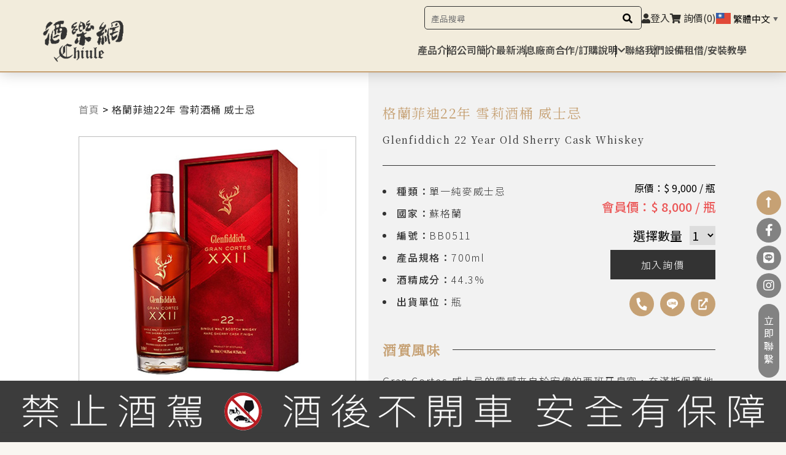

--- FILE ---
content_type: text/html; charset=UTF-8
request_url: https://chiule.com/products/%E6%A0%BC%E8%98%AD%E8%8F%B2%E8%BF%AA22%E5%B9%B4-%E9%9B%AA%E8%8E%89%E9%85%92%E6%A1%B6-%E5%A8%81%E5%A3%AB%E5%BF%8C/
body_size: 22065
content:
<!doctype html>
<html lang="zh-TW" prefix="og: https://ogp.me/ns#">
<head>
	<meta charset="UTF-8">
	<meta name="viewport" content="width=device-width, initial-scale=1">
	<link rel="profile" href="https://gmpg.org/xfn/11">
	
<!-- Google Tag Manager for WordPress by gtm4wp.com -->
<script data-cfasync="false" data-pagespeed-no-defer>
	var gtm4wp_datalayer_name = "dataLayer";
	var dataLayer = dataLayer || [];
</script>
<!-- End Google Tag Manager for WordPress by gtm4wp.com -->
<!-- Search Engine Optimization by Rank Math PRO - https://rankmath.com/ -->
<title>格蘭菲迪22年 雪莉酒桶 威士忌 - 酒樂網</title>
<meta name="robots" content="follow, index, max-snippet:-1, max-video-preview:-1, max-image-preview:large"/>
<link rel="canonical" href="https://chiule.com/products/%e6%a0%bc%e8%98%ad%e8%8f%b2%e8%bf%aa22%e5%b9%b4-%e9%9b%aa%e8%8e%89%e9%85%92%e6%a1%b6-%e5%a8%81%e5%a3%ab%e5%bf%8c/" />
<meta property="og:locale" content="zh_TW" />
<meta property="og:type" content="article" />
<meta property="og:title" content="格蘭菲迪22年 雪莉酒桶 威士忌 - 酒樂網" />
<meta property="og:url" content="https://chiule.com/products/%e6%a0%bc%e8%98%ad%e8%8f%b2%e8%bf%aa22%e5%b9%b4-%e9%9b%aa%e8%8e%89%e9%85%92%e6%a1%b6-%e5%a8%81%e5%a3%ab%e5%bf%8c/" />
<meta property="og:site_name" content="酒樂網" />
<meta property="og:image" content="https://chiule.com/wp-content/uploads/未命名設計-99.png" />
<meta property="og:image:secure_url" content="https://chiule.com/wp-content/uploads/未命名設計-99.png" />
<meta property="og:image:width" content="600" />
<meta property="og:image:height" content="600" />
<meta property="og:image:alt" content="格蘭菲迪22年 雪莉酒桶 威士忌" />
<meta property="og:image:type" content="image/png" />
<meta name="twitter:card" content="summary_large_image" />
<meta name="twitter:title" content="格蘭菲迪22年 雪莉酒桶 威士忌 - 酒樂網" />
<meta name="twitter:image" content="https://chiule.com/wp-content/uploads/未命名設計-99.png" />
<script type="application/ld+json" class="rank-math-schema-pro">{"@context":"https://schema.org","@graph":[{"@type":"BreadcrumbList","@id":"https://chiule.com/products/%e6%a0%bc%e8%98%ad%e8%8f%b2%e8%bf%aa22%e5%b9%b4-%e9%9b%aa%e8%8e%89%e9%85%92%e6%a1%b6-%e5%a8%81%e5%a3%ab%e5%bf%8c/#breadcrumb","itemListElement":[{"@type":"ListItem","position":"1","item":{"@id":"https://chiule.com","name":"\u9996\u9801"}},{"@type":"ListItem","position":"2","item":{"@id":"https://chiule.com/products/%e6%a0%bc%e8%98%ad%e8%8f%b2%e8%bf%aa22%e5%b9%b4-%e9%9b%aa%e8%8e%89%e9%85%92%e6%a1%b6-%e5%a8%81%e5%a3%ab%e5%bf%8c/","name":"\u683c\u862d\u83f2\u8fea22\u5e74 \u96ea\u8389\u9152\u6876 \u5a01\u58eb\u5fcc"}}]}]}</script>
<!-- /Rank Math WordPress SEO plugin -->

<link rel='dns-prefetch' href='//unpkg.com' />
<link rel='dns-prefetch' href='//gist.githack.com' />
<link rel='dns-prefetch' href='//cdn.jsdelivr.net' />
<link rel="alternate" type="application/rss+xml" title="訂閱《酒樂網》&raquo; 資訊提供" href="https://chiule.com/feed/" />
<link rel="alternate" type="application/rss+xml" title="訂閱《酒樂網》&raquo; 留言的資訊提供" href="https://chiule.com/comments/feed/" />
<script>
window._wpemojiSettings = {"baseUrl":"https:\/\/s.w.org\/images\/core\/emoji\/14.0.0\/72x72\/","ext":".png","svgUrl":"https:\/\/s.w.org\/images\/core\/emoji\/14.0.0\/svg\/","svgExt":".svg","source":{"concatemoji":"https:\/\/chiule.com\/wp-includes\/js\/wp-emoji-release.min.js?ver=6.4.7"}};
/*! This file is auto-generated */
!function(i,n){var o,s,e;function c(e){try{var t={supportTests:e,timestamp:(new Date).valueOf()};sessionStorage.setItem(o,JSON.stringify(t))}catch(e){}}function p(e,t,n){e.clearRect(0,0,e.canvas.width,e.canvas.height),e.fillText(t,0,0);var t=new Uint32Array(e.getImageData(0,0,e.canvas.width,e.canvas.height).data),r=(e.clearRect(0,0,e.canvas.width,e.canvas.height),e.fillText(n,0,0),new Uint32Array(e.getImageData(0,0,e.canvas.width,e.canvas.height).data));return t.every(function(e,t){return e===r[t]})}function u(e,t,n){switch(t){case"flag":return n(e,"\ud83c\udff3\ufe0f\u200d\u26a7\ufe0f","\ud83c\udff3\ufe0f\u200b\u26a7\ufe0f")?!1:!n(e,"\ud83c\uddfa\ud83c\uddf3","\ud83c\uddfa\u200b\ud83c\uddf3")&&!n(e,"\ud83c\udff4\udb40\udc67\udb40\udc62\udb40\udc65\udb40\udc6e\udb40\udc67\udb40\udc7f","\ud83c\udff4\u200b\udb40\udc67\u200b\udb40\udc62\u200b\udb40\udc65\u200b\udb40\udc6e\u200b\udb40\udc67\u200b\udb40\udc7f");case"emoji":return!n(e,"\ud83e\udef1\ud83c\udffb\u200d\ud83e\udef2\ud83c\udfff","\ud83e\udef1\ud83c\udffb\u200b\ud83e\udef2\ud83c\udfff")}return!1}function f(e,t,n){var r="undefined"!=typeof WorkerGlobalScope&&self instanceof WorkerGlobalScope?new OffscreenCanvas(300,150):i.createElement("canvas"),a=r.getContext("2d",{willReadFrequently:!0}),o=(a.textBaseline="top",a.font="600 32px Arial",{});return e.forEach(function(e){o[e]=t(a,e,n)}),o}function t(e){var t=i.createElement("script");t.src=e,t.defer=!0,i.head.appendChild(t)}"undefined"!=typeof Promise&&(o="wpEmojiSettingsSupports",s=["flag","emoji"],n.supports={everything:!0,everythingExceptFlag:!0},e=new Promise(function(e){i.addEventListener("DOMContentLoaded",e,{once:!0})}),new Promise(function(t){var n=function(){try{var e=JSON.parse(sessionStorage.getItem(o));if("object"==typeof e&&"number"==typeof e.timestamp&&(new Date).valueOf()<e.timestamp+604800&&"object"==typeof e.supportTests)return e.supportTests}catch(e){}return null}();if(!n){if("undefined"!=typeof Worker&&"undefined"!=typeof OffscreenCanvas&&"undefined"!=typeof URL&&URL.createObjectURL&&"undefined"!=typeof Blob)try{var e="postMessage("+f.toString()+"("+[JSON.stringify(s),u.toString(),p.toString()].join(",")+"));",r=new Blob([e],{type:"text/javascript"}),a=new Worker(URL.createObjectURL(r),{name:"wpTestEmojiSupports"});return void(a.onmessage=function(e){c(n=e.data),a.terminate(),t(n)})}catch(e){}c(n=f(s,u,p))}t(n)}).then(function(e){for(var t in e)n.supports[t]=e[t],n.supports.everything=n.supports.everything&&n.supports[t],"flag"!==t&&(n.supports.everythingExceptFlag=n.supports.everythingExceptFlag&&n.supports[t]);n.supports.everythingExceptFlag=n.supports.everythingExceptFlag&&!n.supports.flag,n.DOMReady=!1,n.readyCallback=function(){n.DOMReady=!0}}).then(function(){return e}).then(function(){var e;n.supports.everything||(n.readyCallback(),(e=n.source||{}).concatemoji?t(e.concatemoji):e.wpemoji&&e.twemoji&&(t(e.twemoji),t(e.wpemoji)))}))}((window,document),window._wpemojiSettings);
</script>
<style id='wp-emoji-styles-inline-css'>

	img.wp-smiley, img.emoji {
		display: inline !important;
		border: none !important;
		box-shadow: none !important;
		height: 1em !important;
		width: 1em !important;
		margin: 0 0.07em !important;
		vertical-align: -0.1em !important;
		background: none !important;
		padding: 0 !important;
	}
</style>
<link rel='stylesheet' id='wp-block-library-css' href='https://chiule.com/wp-includes/css/dist/block-library/style.min.css?ver=6.4.7' media='all' />
<style id='rank-math-toc-block-style-inline-css'>
.wp-block-rank-math-toc-block nav ol{counter-reset:item}.wp-block-rank-math-toc-block nav ol li{display:block}.wp-block-rank-math-toc-block nav ol li:before{content:counters(item, ".") " ";counter-increment:item}

</style>
<style id='classic-theme-styles-inline-css'>
/*! This file is auto-generated */
.wp-block-button__link{color:#fff;background-color:#32373c;border-radius:9999px;box-shadow:none;text-decoration:none;padding:calc(.667em + 2px) calc(1.333em + 2px);font-size:1.125em}.wp-block-file__button{background:#32373c;color:#fff;text-decoration:none}
</style>
<style id='global-styles-inline-css'>
body{--wp--preset--color--black: #000000;--wp--preset--color--cyan-bluish-gray: #abb8c3;--wp--preset--color--white: #ffffff;--wp--preset--color--pale-pink: #f78da7;--wp--preset--color--vivid-red: #cf2e2e;--wp--preset--color--luminous-vivid-orange: #ff6900;--wp--preset--color--luminous-vivid-amber: #fcb900;--wp--preset--color--light-green-cyan: #7bdcb5;--wp--preset--color--vivid-green-cyan: #00d084;--wp--preset--color--pale-cyan-blue: #8ed1fc;--wp--preset--color--vivid-cyan-blue: #0693e3;--wp--preset--color--vivid-purple: #9b51e0;--wp--preset--gradient--vivid-cyan-blue-to-vivid-purple: linear-gradient(135deg,rgba(6,147,227,1) 0%,rgb(155,81,224) 100%);--wp--preset--gradient--light-green-cyan-to-vivid-green-cyan: linear-gradient(135deg,rgb(122,220,180) 0%,rgb(0,208,130) 100%);--wp--preset--gradient--luminous-vivid-amber-to-luminous-vivid-orange: linear-gradient(135deg,rgba(252,185,0,1) 0%,rgba(255,105,0,1) 100%);--wp--preset--gradient--luminous-vivid-orange-to-vivid-red: linear-gradient(135deg,rgba(255,105,0,1) 0%,rgb(207,46,46) 100%);--wp--preset--gradient--very-light-gray-to-cyan-bluish-gray: linear-gradient(135deg,rgb(238,238,238) 0%,rgb(169,184,195) 100%);--wp--preset--gradient--cool-to-warm-spectrum: linear-gradient(135deg,rgb(74,234,220) 0%,rgb(151,120,209) 20%,rgb(207,42,186) 40%,rgb(238,44,130) 60%,rgb(251,105,98) 80%,rgb(254,248,76) 100%);--wp--preset--gradient--blush-light-purple: linear-gradient(135deg,rgb(255,206,236) 0%,rgb(152,150,240) 100%);--wp--preset--gradient--blush-bordeaux: linear-gradient(135deg,rgb(254,205,165) 0%,rgb(254,45,45) 50%,rgb(107,0,62) 100%);--wp--preset--gradient--luminous-dusk: linear-gradient(135deg,rgb(255,203,112) 0%,rgb(199,81,192) 50%,rgb(65,88,208) 100%);--wp--preset--gradient--pale-ocean: linear-gradient(135deg,rgb(255,245,203) 0%,rgb(182,227,212) 50%,rgb(51,167,181) 100%);--wp--preset--gradient--electric-grass: linear-gradient(135deg,rgb(202,248,128) 0%,rgb(113,206,126) 100%);--wp--preset--gradient--midnight: linear-gradient(135deg,rgb(2,3,129) 0%,rgb(40,116,252) 100%);--wp--preset--font-size--small: 13px;--wp--preset--font-size--medium: 20px;--wp--preset--font-size--large: 36px;--wp--preset--font-size--x-large: 42px;--wp--preset--spacing--20: 0.44rem;--wp--preset--spacing--30: 0.67rem;--wp--preset--spacing--40: 1rem;--wp--preset--spacing--50: 1.5rem;--wp--preset--spacing--60: 2.25rem;--wp--preset--spacing--70: 3.38rem;--wp--preset--spacing--80: 5.06rem;--wp--preset--shadow--natural: 6px 6px 9px rgba(0, 0, 0, 0.2);--wp--preset--shadow--deep: 12px 12px 50px rgba(0, 0, 0, 0.4);--wp--preset--shadow--sharp: 6px 6px 0px rgba(0, 0, 0, 0.2);--wp--preset--shadow--outlined: 6px 6px 0px -3px rgba(255, 255, 255, 1), 6px 6px rgba(0, 0, 0, 1);--wp--preset--shadow--crisp: 6px 6px 0px rgba(0, 0, 0, 1);}:where(.is-layout-flex){gap: 0.5em;}:where(.is-layout-grid){gap: 0.5em;}body .is-layout-flow > .alignleft{float: left;margin-inline-start: 0;margin-inline-end: 2em;}body .is-layout-flow > .alignright{float: right;margin-inline-start: 2em;margin-inline-end: 0;}body .is-layout-flow > .aligncenter{margin-left: auto !important;margin-right: auto !important;}body .is-layout-constrained > .alignleft{float: left;margin-inline-start: 0;margin-inline-end: 2em;}body .is-layout-constrained > .alignright{float: right;margin-inline-start: 2em;margin-inline-end: 0;}body .is-layout-constrained > .aligncenter{margin-left: auto !important;margin-right: auto !important;}body .is-layout-constrained > :where(:not(.alignleft):not(.alignright):not(.alignfull)){max-width: var(--wp--style--global--content-size);margin-left: auto !important;margin-right: auto !important;}body .is-layout-constrained > .alignwide{max-width: var(--wp--style--global--wide-size);}body .is-layout-flex{display: flex;}body .is-layout-flex{flex-wrap: wrap;align-items: center;}body .is-layout-flex > *{margin: 0;}body .is-layout-grid{display: grid;}body .is-layout-grid > *{margin: 0;}:where(.wp-block-columns.is-layout-flex){gap: 2em;}:where(.wp-block-columns.is-layout-grid){gap: 2em;}:where(.wp-block-post-template.is-layout-flex){gap: 1.25em;}:where(.wp-block-post-template.is-layout-grid){gap: 1.25em;}.has-black-color{color: var(--wp--preset--color--black) !important;}.has-cyan-bluish-gray-color{color: var(--wp--preset--color--cyan-bluish-gray) !important;}.has-white-color{color: var(--wp--preset--color--white) !important;}.has-pale-pink-color{color: var(--wp--preset--color--pale-pink) !important;}.has-vivid-red-color{color: var(--wp--preset--color--vivid-red) !important;}.has-luminous-vivid-orange-color{color: var(--wp--preset--color--luminous-vivid-orange) !important;}.has-luminous-vivid-amber-color{color: var(--wp--preset--color--luminous-vivid-amber) !important;}.has-light-green-cyan-color{color: var(--wp--preset--color--light-green-cyan) !important;}.has-vivid-green-cyan-color{color: var(--wp--preset--color--vivid-green-cyan) !important;}.has-pale-cyan-blue-color{color: var(--wp--preset--color--pale-cyan-blue) !important;}.has-vivid-cyan-blue-color{color: var(--wp--preset--color--vivid-cyan-blue) !important;}.has-vivid-purple-color{color: var(--wp--preset--color--vivid-purple) !important;}.has-black-background-color{background-color: var(--wp--preset--color--black) !important;}.has-cyan-bluish-gray-background-color{background-color: var(--wp--preset--color--cyan-bluish-gray) !important;}.has-white-background-color{background-color: var(--wp--preset--color--white) !important;}.has-pale-pink-background-color{background-color: var(--wp--preset--color--pale-pink) !important;}.has-vivid-red-background-color{background-color: var(--wp--preset--color--vivid-red) !important;}.has-luminous-vivid-orange-background-color{background-color: var(--wp--preset--color--luminous-vivid-orange) !important;}.has-luminous-vivid-amber-background-color{background-color: var(--wp--preset--color--luminous-vivid-amber) !important;}.has-light-green-cyan-background-color{background-color: var(--wp--preset--color--light-green-cyan) !important;}.has-vivid-green-cyan-background-color{background-color: var(--wp--preset--color--vivid-green-cyan) !important;}.has-pale-cyan-blue-background-color{background-color: var(--wp--preset--color--pale-cyan-blue) !important;}.has-vivid-cyan-blue-background-color{background-color: var(--wp--preset--color--vivid-cyan-blue) !important;}.has-vivid-purple-background-color{background-color: var(--wp--preset--color--vivid-purple) !important;}.has-black-border-color{border-color: var(--wp--preset--color--black) !important;}.has-cyan-bluish-gray-border-color{border-color: var(--wp--preset--color--cyan-bluish-gray) !important;}.has-white-border-color{border-color: var(--wp--preset--color--white) !important;}.has-pale-pink-border-color{border-color: var(--wp--preset--color--pale-pink) !important;}.has-vivid-red-border-color{border-color: var(--wp--preset--color--vivid-red) !important;}.has-luminous-vivid-orange-border-color{border-color: var(--wp--preset--color--luminous-vivid-orange) !important;}.has-luminous-vivid-amber-border-color{border-color: var(--wp--preset--color--luminous-vivid-amber) !important;}.has-light-green-cyan-border-color{border-color: var(--wp--preset--color--light-green-cyan) !important;}.has-vivid-green-cyan-border-color{border-color: var(--wp--preset--color--vivid-green-cyan) !important;}.has-pale-cyan-blue-border-color{border-color: var(--wp--preset--color--pale-cyan-blue) !important;}.has-vivid-cyan-blue-border-color{border-color: var(--wp--preset--color--vivid-cyan-blue) !important;}.has-vivid-purple-border-color{border-color: var(--wp--preset--color--vivid-purple) !important;}.has-vivid-cyan-blue-to-vivid-purple-gradient-background{background: var(--wp--preset--gradient--vivid-cyan-blue-to-vivid-purple) !important;}.has-light-green-cyan-to-vivid-green-cyan-gradient-background{background: var(--wp--preset--gradient--light-green-cyan-to-vivid-green-cyan) !important;}.has-luminous-vivid-amber-to-luminous-vivid-orange-gradient-background{background: var(--wp--preset--gradient--luminous-vivid-amber-to-luminous-vivid-orange) !important;}.has-luminous-vivid-orange-to-vivid-red-gradient-background{background: var(--wp--preset--gradient--luminous-vivid-orange-to-vivid-red) !important;}.has-very-light-gray-to-cyan-bluish-gray-gradient-background{background: var(--wp--preset--gradient--very-light-gray-to-cyan-bluish-gray) !important;}.has-cool-to-warm-spectrum-gradient-background{background: var(--wp--preset--gradient--cool-to-warm-spectrum) !important;}.has-blush-light-purple-gradient-background{background: var(--wp--preset--gradient--blush-light-purple) !important;}.has-blush-bordeaux-gradient-background{background: var(--wp--preset--gradient--blush-bordeaux) !important;}.has-luminous-dusk-gradient-background{background: var(--wp--preset--gradient--luminous-dusk) !important;}.has-pale-ocean-gradient-background{background: var(--wp--preset--gradient--pale-ocean) !important;}.has-electric-grass-gradient-background{background: var(--wp--preset--gradient--electric-grass) !important;}.has-midnight-gradient-background{background: var(--wp--preset--gradient--midnight) !important;}.has-small-font-size{font-size: var(--wp--preset--font-size--small) !important;}.has-medium-font-size{font-size: var(--wp--preset--font-size--medium) !important;}.has-large-font-size{font-size: var(--wp--preset--font-size--large) !important;}.has-x-large-font-size{font-size: var(--wp--preset--font-size--x-large) !important;}
.wp-block-navigation a:where(:not(.wp-element-button)){color: inherit;}
:where(.wp-block-post-template.is-layout-flex){gap: 1.25em;}:where(.wp-block-post-template.is-layout-grid){gap: 1.25em;}
:where(.wp-block-columns.is-layout-flex){gap: 2em;}:where(.wp-block-columns.is-layout-grid){gap: 2em;}
.wp-block-pullquote{font-size: 1.5em;line-height: 1.6;}
</style>
<link rel='stylesheet' id='wp-chiule-style-css' href='https://chiule.com/wp-content/themes/hello-theme-child-master/wp-chiule//dist.css?ver=8673c9f098649c2228937a9c726ddc04' media='all' />
<link rel='stylesheet' id='hello-elementor-header-footer-css' href='https://chiule.com/wp-content/themes/hello-elementor/header-footer.min.css?ver=3.0.1' media='all' />
<link rel='stylesheet' id='elementor-icons-css' href='https://chiule.com/wp-content/plugins/elementor/assets/lib/eicons/css/elementor-icons.min.css?ver=5.27.0' media='all' />
<link rel='stylesheet' id='elementor-frontend-css' href='https://chiule.com/wp-content/plugins/elementor/assets/css/frontend.min.css?ver=3.19.2' media='all' />
<link rel='stylesheet' id='swiper-css' href='https://chiule.com/wp-content/plugins/elementor/assets/lib/swiper/v8/css/swiper.min.css?ver=8.4.5' media='all' />
<link rel='stylesheet' id='elementor-post-171-css' href='https://chiule.com/wp-content/uploads/elementor/css/post-171.css?ver=1717828315' media='all' />
<link rel='stylesheet' id='elementor-pro-css' href='https://chiule.com/wp-content/plugins/elementor-pro/assets/css/frontend.min.css?ver=3.19.2' media='all' />
<link rel='stylesheet' id='font-awesome-5-all-css' href='https://chiule.com/wp-content/plugins/elementor/assets/lib/font-awesome/css/all.min.css?ver=3.19.2' media='all' />
<link rel='stylesheet' id='font-awesome-4-shim-css' href='https://chiule.com/wp-content/plugins/elementor/assets/lib/font-awesome/css/v4-shims.min.css?ver=3.19.2' media='all' />
<link rel='stylesheet' id='elementor-post-621-css' href='https://chiule.com/wp-content/uploads/elementor/css/post-621.css?ver=1717828315' media='all' />
<link rel='stylesheet' id='elementor-post-969-css' href='https://chiule.com/wp-content/uploads/elementor/css/post-969.css?ver=1717828343' media='all' />
<link rel='stylesheet' id='elementor-post-430-css' href='https://chiule.com/wp-content/uploads/elementor/css/post-430.css?ver=1717828315' media='all' />
<script src="https://chiule.com/wp-includes/js/jquery/jquery.min.js?ver=3.7.1" id="jquery-core-js"></script>
<script src="https://chiule.com/wp-includes/js/jquery/jquery-migrate.min.js?ver=3.4.1" id="jquery-migrate-js"></script>
<script src="https://chiule.com/wp-content/plugins/elementor/assets/lib/font-awesome/js/v4-shims.min.js?ver=3.19.2" id="font-awesome-4-shim-js"></script>
<link rel="https://api.w.org/" href="https://chiule.com/wp-json/" /><link rel="alternate" type="application/json" href="https://chiule.com/wp-json/wp/v2/products/5121" /><meta name="generator" content="WordPress 6.4.7" />
<link rel='shortlink' href='https://chiule.com/?p=5121' />
<link rel="alternate" type="application/json+oembed" href="https://chiule.com/wp-json/oembed/1.0/embed?url=https%3A%2F%2Fchiule.com%2Fproducts%2F%25e6%25a0%25bc%25e8%2598%25ad%25e8%258f%25b2%25e8%25bf%25aa22%25e5%25b9%25b4-%25e9%259b%25aa%25e8%258e%2589%25e9%2585%2592%25e6%25a1%25b6-%25e5%25a8%2581%25e5%25a3%25ab%25e5%25bf%258c%2F" />
<link rel="alternate" type="text/xml+oembed" href="https://chiule.com/wp-json/oembed/1.0/embed?url=https%3A%2F%2Fchiule.com%2Fproducts%2F%25e6%25a0%25bc%25e8%2598%25ad%25e8%258f%25b2%25e8%25bf%25aa22%25e5%25b9%25b4-%25e9%259b%25aa%25e8%258e%2589%25e9%2585%2592%25e6%25a1%25b6-%25e5%25a8%2581%25e5%25a3%25ab%25e5%25bf%258c%2F&#038;format=xml" />

<!-- Google Tag Manager for WordPress by gtm4wp.com -->
<!-- GTM Container placement set to automatic -->
<script data-cfasync="false" data-pagespeed-no-defer type="text/javascript">
	var dataLayer_content = {"pagePostType":"products","pagePostType2":"single-products","pagePostAuthor":"Chung Hank"};
	dataLayer.push( dataLayer_content );
</script>
<script data-cfasync="false">
(function(w,d,s,l,i){w[l]=w[l]||[];w[l].push({'gtm.start':
new Date().getTime(),event:'gtm.js'});var f=d.getElementsByTagName(s)[0],
j=d.createElement(s),dl=l!='dataLayer'?'&l='+l:'';j.async=true;j.src=
'//www.googletagmanager.com/gtm.js?id='+i+dl;f.parentNode.insertBefore(j,f);
})(window,document,'script','dataLayer','GTM-KTFSX9WH');
</script>
<!-- End Google Tag Manager for WordPress by gtm4wp.com --><meta name="generator" content="Elementor 3.19.2; features: additional_custom_breakpoints, block_editor_assets_optimize, e_image_loading_optimization; settings: css_print_method-external, google_font-enabled, font_display-auto">

<link rel='stylesheet' id='5797.css-css'  href='//chiule.com/wp-content/uploads/custom-css-js/5797.css?v=7615' media='all' />

<link rel='stylesheet' id='4773.css-css'  href='//chiule.com/wp-content/uploads/custom-css-js/4773.css?v=9884' media='all' />

<link rel='stylesheet' id='816.css-css'  href='//chiule.com/wp-content/uploads/custom-css-js/816.css?v=9956' media='all' />

<link rel='stylesheet' id='806.css-css'  href='//chiule.com/wp-content/uploads/custom-css-js/806.css?v=3022' media='all' />

<link rel='stylesheet' id='795.css-css'  href='//chiule.com/wp-content/uploads/custom-css-js/795.css?v=7420' media='all' />

<link rel='stylesheet' id='780.css-css'  href='//chiule.com/wp-content/uploads/custom-css-js/780.css?v=9617' media='all' />

<link rel='stylesheet' id='738.css-css'  href='//chiule.com/wp-content/uploads/custom-css-js/738.css?v=5850' media='all' />

<link rel='stylesheet' id='730.css-css'  href='//chiule.com/wp-content/uploads/custom-css-js/730.css?v=6410' media='all' />

<link rel='stylesheet' id='715.css-css'  href='//chiule.com/wp-content/uploads/custom-css-js/715.css?v=9793' media='all' />

<link rel='stylesheet' id='697.css-css'  href='//chiule.com/wp-content/uploads/custom-css-js/697.css?v=4204' media='all' />

<link rel='stylesheet' id='692.css-css'  href='//chiule.com/wp-content/uploads/custom-css-js/692.css?v=7746' media='all' />

<link rel='stylesheet' id='684.css-css'  href='//chiule.com/wp-content/uploads/custom-css-js/684.css?v=1699' media='all' />

<link rel='stylesheet' id='637.css-css'  href='//chiule.com/wp-content/uploads/custom-css-js/637.css?v=3404' media='all' />

<link rel='stylesheet' id='595.css-css'  href='//chiule.com/wp-content/uploads/custom-css-js/595.css?v=5081' media='all' />

<link rel='stylesheet' id='590.css-css'  href='//chiule.com/wp-content/uploads/custom-css-js/590.css?v=7321' media='all' />

<link rel='stylesheet' id='418.css-css'  href='//chiule.com/wp-content/uploads/custom-css-js/418.css?v=1544' media='all' />

<link rel='stylesheet' id='350.css-css'  href='//chiule.com/wp-content/uploads/custom-css-js/350.css?v=8774' media='all' />

<link rel='stylesheet' id='289.css-css'  href='//chiule.com/wp-content/uploads/custom-css-js/289.css?v=9741' media='all' />
<!-- start Simple Custom CSS and JS -->
<script>
window.GatheringDesignUtils={detectTouchscreen:function(){var result=!1;if(window.PointerEvent&&('maxTouchPoints' in navigator)){if(navigator.maxTouchPoints>0){result=!0}}else{if(window.matchMedia&&window.matchMedia("(any-pointer:coarse)").matches){result=!0}else if(window.TouchEvent||('ontouchstart' in window)){result=!0}}
return result}}
</script>
<!-- end Simple Custom CSS and JS -->
<!-- start Simple Custom CSS and JS -->
<script>
window.CookieSourceTracker = {

    containers: {
        first: 'cookie_source_tracker_first',
        current: 'cookie_source_tracker_current',
    },

    init: function() {

        let url = new URL(window.location.href);
        let params = new URLSearchParams(url.search);

        if (this.isCampaign()) {
            return this.setMainCookie({
                campaign: params.get('campaignid') || params.get('utm_campaign') || 'unknown_campaign',
                keyword: params.get('keyword')
            })
        }

        if (this.isEDM()) {
            return this.setMainCookie({
                campaign: 'EDM_' + params.get('utm_campaign')
            })
        }
         
        if (this.isSocial()) { 
            return this.setMainCookie({
                campaign: 'Social'
            })
        }
        
        if (this.isOrganic()) {
            return this.setMainCookie({
                campaign: 'Organic'
            })
        }
        
        if (this.isDirect()) {
            return this.setMainCookie({
                campaign: 'Direct'
            })
        }

        // 前面都沒有，設定為 None
        return this.setMainCookie({
            campaign: 'None'
        })
    },

    isSameDomain: function () {
        let referrer = document.referrer
        if (referrer) {
			try {
				let currentURL = new URL(window.location.href);
				let refererURL = new URL(referrer);
				return currentURL.hostname === refererURL.hostname
			} catch (e) {
				return false
			}
        }
        return false
    },

    isDirect: function () {
        return !document.referrer
    },

    isEDM: function () {
        let url = new URL(window.location.href);
        let params = new URLSearchParams(url.search);
        return params.get('utm_source') === 'EDM'
    },

    isCampaign: function () {
        let url = new URL(window.location.href);
        let params = new URLSearchParams(url.search);
        return params.get('utm_medium') === 'cpc'
            || params.get('utm_medium') === 'google_cpc'
            || params.get('gclid')
    },

    // Support Google, Bing, Yahoo, Yandex
    isOrganic: function () {
        if (document.referrer) {
			try {
				let referrerURL = new URL(document.referrer)
				return referrerURL.hostname.includes('yahoo.')
					|| referrerURL.hostname.includes('bing.')
					|| referrerURL.hostname.includes('google.')
					|| referrerURL.hostname.includes('yandex.')
			} catch (e) {
				return false
			}
        }
        return false
    },

    // Support Facebook, Instagram, Twitter, LinkedIn
    isSocial: function () {
        let url = new URL(window.location.href);
        let params = new URLSearchParams(url.search);
        return ['facebook', 'instagram', 'twitter', 'linkedin']
            .includes(params.get('utm_source'))
    },

    setMainCookie: function (cookeValue) {
        const url = new URL(window.location.href);
        const params = new URLSearchParams(url.search);
        const merged = Object.assign(cookeValue, {
            url: window.location.href,
            referrer: document.referrer,
			utm_id: params.get('utm_id'),
			utm_source: params.get('utm_source'),
			utm_medium: params.get('utm_medium'),
			utm_campaign: params.get('utm_campaign'),
			utm_term: params.get('utm_term'),
			utm_content: params.get('utm_content'),
        })

        if (!this.getCookie(this.containers.first)) {
            this.setCookie(this.containers.first, merged)
        }

        this.setCookie(this.containers.current, merged)
    },

    setCookie: function (cname, cvalue, exdays) {
        const d = new Date();
        d.setTime(d.getTime() + (exdays * 24 * 60 * 60 * 1000));
        let expires = "expires="+d.toUTCString();
        document.cookie = cname + "=" + JSON.stringify(cvalue) + ";" + expires + ";path=/";
    },
    
    getCookie: function (cname) {
        let name = cname + "=";
        let ca = document.cookie.split(';');
        for(let i = 0; i < ca.length; i++) {
            let c = ca[i];
            while (c.charAt(0) == ' ') {
                c = c.substring(1);
            }
            if (c.indexOf(name) == 0) {
                return JSON.parse(c.substring(name.length, c.length));
            }
        }
        return undefined
    }
}

window.CookieSourceTracker.init()
</script>
<!-- end Simple Custom CSS and JS -->
<!-- start Simple Custom CSS and JS -->
<style>
@keyframes fadeIn {
  from {
    opacity: 0;
  }
  100% {
    opacity: 1;
  }
}
.error_page {
  height: 100vh;
  background-color: #F9F6F1;
  color: var(--color-black);
  text-align: center;
  /* container */
}
.error_page .container {
  max-width: 1400px;
  margin: 0 auto;
}
@media only screen and (max-width: 1400px) {
  .error_page .container {
    width: 90%;
  }
}
.error_page .flex {
  display: flex;
  height: 100%;
  align-items: center;
  justify-content: center;
  flex-direction: column;
}
.error_page .h1 {
  font-size: 15em;
  font-weight: 700;
  transition: font-size 200ms ease-in-out;
}
@media only screen and (max-width: 796px) {
  .error_page .h1 {
    font-size: 10em;
  }
}
@media only screen and (max-width: 500px) {
  .error_page .h1 {
    font-size: 7em;
  }
}
.error_page .h1 .fade-in {
  animation: fadeIn 2s ease infinite;
}
.error_page .h1 span#digit1 {
  animation-delay: 200ms;
}
.error_page .h1 span#digit2 {
  animation-delay: 300ms;
}
.error_page .h1 span#digit3 {
  animation-delay: 400ms;
}
.error_page .p {
  font-size: 16px;
  line-height: 1.5;
  font-weight: 400;
  letter-spacing: 1.5px;
}
.error_page .st_text {
  font-size: 20px;
  font-weight: 700;
}
.error_page .error_btn {
  display: inline-block;
  margin-top: 50px;
  padding: 10px 50px;
  background: var(--color-black);
  color: #fff;
  text-decoration: none;
  cursor: pointer;
  transition: all 0.35s ease-in-out;
}
.error_page .error_btn:hover {
  color: #fff;
  background-color: rgba(255, 255, 255, 0.538);
  transition: all 0.35s ease-in-out;
}
.error_page .sec_text {
  margin-top: 20px;
}

</style>
<!-- end Simple Custom CSS and JS -->
<link rel="icon" href="https://chiule.com/wp-content/uploads/favicon.png" sizes="32x32" />
<link rel="icon" href="https://chiule.com/wp-content/uploads/favicon.png" sizes="192x192" />
<link rel="apple-touch-icon" href="https://chiule.com/wp-content/uploads/favicon.png" />
<meta name="msapplication-TileImage" content="https://chiule.com/wp-content/uploads/favicon.png" />
<style id="wpforms-css-vars-root">
				:root {
					--wpforms-field-border-radius: 3px;
--wpforms-field-background-color: #ffffff;
--wpforms-field-border-color: rgba( 0, 0, 0, 0.25 );
--wpforms-field-text-color: rgba( 0, 0, 0, 0.7 );
--wpforms-label-color: rgba( 0, 0, 0, 0.85 );
--wpforms-label-sublabel-color: rgba( 0, 0, 0, 0.55 );
--wpforms-label-error-color: #d63637;
--wpforms-button-border-radius: 3px;
--wpforms-button-background-color: #066aab;
--wpforms-button-text-color: #ffffff;
--wpforms-field-size-input-height: 43px;
--wpforms-field-size-input-spacing: 15px;
--wpforms-field-size-font-size: 16px;
--wpforms-field-size-line-height: 19px;
--wpforms-field-size-padding-h: 14px;
--wpforms-field-size-checkbox-size: 16px;
--wpforms-field-size-sublabel-spacing: 5px;
--wpforms-field-size-icon-size: 1;
--wpforms-label-size-font-size: 16px;
--wpforms-label-size-line-height: 19px;
--wpforms-label-size-sublabel-font-size: 14px;
--wpforms-label-size-sublabel-line-height: 17px;
--wpforms-button-size-font-size: 17px;
--wpforms-button-size-height: 41px;
--wpforms-button-size-padding-h: 15px;
--wpforms-button-size-margin-top: 10px;

				}
			</style></head>
<body class="products-template-default single single-products postid-5121 wp-custom-logo elementor-default elementor-kit-171 elementor-page-969">


<!-- GTM Container placement set to automatic -->
<!-- Google Tag Manager (noscript) -->
				<noscript><iframe src="https://www.googletagmanager.com/ns.html?id=GTM-KTFSX9WH" height="0" width="0" style="display:none;visibility:hidden" aria-hidden="true"></iframe></noscript>
<!-- End Google Tag Manager (noscript) -->
<a class="skip-link screen-reader-text" href="#content">跳至主要內容</a>

		<div data-elementor-type="header" data-elementor-id="201" class="elementor elementor-201 elementor-location-header" data-elementor-post-type="elementor_library">
					<section class="elementor-section elementor-top-section elementor-element elementor-element-9bebc36 elementor-section-full_width elementor-section-height-default elementor-section-height-default" data-id="9bebc36" data-element_type="section">
						<div class="elementor-container elementor-column-gap-no">
					<div class="elementor-column elementor-col-100 elementor-top-column elementor-element elementor-element-5349401" data-id="5349401" data-element_type="column">
			<div class="elementor-widget-wrap elementor-element-populated">
						<div class="elementor-element elementor-element-52b6f43 elementor-widget elementor-widget-AppHeader" data-id="52b6f43" data-element_type="widget" data-widget_type="AppHeader.default">
				<div class="elementor-widget-container">
			
<div class="app-header app-header-scrolled">
    <div class="app-header-top">
        <div class="app-header-search">
            <form class="app-header-search-form" method="GET" action="/">
                <input type="text" name="s" placeholder="產品搜尋" value="" />
                <button><i class="fas fa-search"></i></button>
                <a href="#elementor-action%3Aaction%3Dpopup%3Aopen%26settings%3DeyJpZCI6IjQzMCIsInRvZ2dsZSI6ZmFsc2V9"><i class="fas fa-search"></i></a>
            </form>
        </div>
        <div class="app-header-member">
            <div><i class="fas fa-user"></i></div> <span class="hide-md">登入</span>
        </div>
                <div class="app-header-cart">
            <div class="shop">
    <div class="shop_btn" style="color: #000">
        <i class="fas fa-shopping-cart"></i>
        <span class="hide-md">詢價</span><span class="shop_number"></span>
    </div>
</div>        </div>
        <div class="app-header-gtranslate">
            <div class="gtranslate_wrapper" id="gt-wrapper-22946513"></div>        </div>
    </div>
    <div class="app-header-container container">
        <div class="app-header-left">
            <div class="app-header-logo">
                <a href="https://chiule.com/" class="custom-logo-link" rel="home"><img width="206" height="113" src="https://chiule.com/wp-content/uploads/logo-black.png" class="custom-logo" alt="酒樂網" decoding="async" srcset="https://chiule.com/wp-content/uploads/logo-black.png 206w, https://chiule.com/wp-content/uploads/logo-black-150x82.png 150w" sizes="(max-width: 206px) 100vw, 206px" /></a>            </div>
        </div>
        <div class="app-header-right">
            <div class="app-header-menu">
                <ul class="app-header-menu-items">
                                        <li class="app-header-menu-item">
                        <a href="https://chiule.com/product-explorer/" rel="" target="_self">
                            產品介紹
                                                    </a>
    
                                            </li>
                                        <li class="app-header-menu-item">
                        <a href="https://chiule.com/%e5%85%ac%e5%8f%b8%e7%b0%a1%e4%bb%8b/" rel="" target="_self">
                            公司簡介
                                                    </a>
    
                                            </li>
                                        <li class="app-header-menu-item">
                        <a href="https://chiule.com/news/" rel="" target="_self">
                            最新消息
                                                    </a>
    
                                            </li>
                                        <li class="app-header-menu-item">
                        <a href="https://chiule.com/%e5%bb%a0%e5%95%86%e5%90%88%e4%bd%9c/" rel="" target="_self">
                            廠商合作/訂購說明
                                                        <div class="app-header-menu-item-expand"><i class="fas fa-chevron-down"></i></div>
                                                    </a>
    
                                                <div class="app-header-submenu">
                            <ul class="app-header-menu-items">
                                                                <li class="app-header-menu-item">
                                    <a href="https://chiule.com/%e6%9c%aa%e6%88%90%e5%b9%b4%e9%a3%b2%e9%85%92%e6%b3%95%e5%be%8b%e6%a2%9d%e6%96%87/" rel="" target="_self">未成年飲酒法律條文</a>
                                </li>
                                                                <li class="app-header-menu-item">
                                    <a href="https://chiule.com/%e6%9c%8d%e5%8b%99%e6%a2%9d%e6%ac%be/" rel="" target="_self">服務條款</a>
                                </li>
                                                                <li class="app-header-menu-item">
                                    <a href="https://chiule.com/%e9%9a%b1%e7%a7%81%e6%ac%8a%e6%94%bf%e7%ad%96/" rel="" target="_self">隱私權保護</a>
                                </li>
                                                            </ul>
                        </div>
                                            </li>
                                        <li class="app-header-menu-item">
                        <a href="https://chiule.com/%e8%81%af%e7%b5%a1%e6%88%91%e5%80%91/" rel="" target="_self">
                            聯絡我們
                                                    </a>
    
                                            </li>
                                        <li class="app-header-menu-item">
                        <a href="https://chiule.com/elementor-4390/" rel="" target="_self">
                            設備租借/安裝教學
                                                    </a>
    
                                            </li>
                                    </ul>
            </div>
            <div class="app-header-burger">
                <span></span>
                <span></span>
                <span></span>
            </div>
        </div>
    </div>
</div>		</div>
				</div>
					</div>
		</div>
					</div>
		</section>
				</div>
				<div data-elementor-type="single-post" data-elementor-id="969" class="elementor elementor-969 elementor-location-single post-5121 products type-products status-publish has-post-thumbnail hentry product-category-34 product-country-31 product-shop-29" data-elementor-post-type="elementor_library">
					<section class="elementor-section elementor-top-section elementor-element elementor-element-1ad31ad elementor-section-full_width elementor-section-height-default elementor-section-height-default" data-id="1ad31ad" data-element_type="section">
						<div class="elementor-container elementor-column-gap-no">
					<div class="elementor-column elementor-col-100 elementor-top-column elementor-element elementor-element-ee3e092" data-id="ee3e092" data-element_type="column">
			<div class="elementor-widget-wrap elementor-element-populated">
						<div class="elementor-element elementor-element-8066734 elementor-widget elementor-widget-ProductSingle" data-id="8066734" data-element_type="widget" data-widget_type="ProductSingle.default">
				<div class="elementor-widget-container">
			
<div class="product_top">
    <div class="product_wrap">
        <div class="product_wrap_flex">
            <div class="product_left">
                <div class="breadcrumb"><nav aria-label="breadcrumbs" class="rank-math-breadcrumb"><p><a href="https://chiule.com">首頁</a><span class="separator"> &gt; </span><span class="last">格蘭菲迪22年 雪莉酒桶 威士忌</span></p></nav></div>
                <div class="swiper product_swiper">
                    <div class="swiper-wrapper">
                                                <div class="swiper-slide product_swiper_item">
                            <img width="600" height="600" src="https://chiule.com/wp-content/uploads/未命名設計-99.png" class="attachment-full size-full" alt="" decoding="async" srcset="https://chiule.com/wp-content/uploads/未命名設計-99.png 600w, https://chiule.com/wp-content/uploads/未命名設計-99-300x300.png 300w, https://chiule.com/wp-content/uploads/未命名設計-99-150x150.png 150w" sizes="(max-width: 600px) 100vw, 600px" />                        </div>
                                            </div>
                    <div class="swiper-button-next"></div>
                    <div class="swiper-button-prev"></div>
                </div>
                <div class="swiper-pagination"></div>
            </div> <!-- .product_left -->

            <div class="product_right">
                <div class="basic_infor">
                    <h1 class="brown_title h4">格蘭菲迪22年 雪莉酒桶 威士忌</h1>
                    <h2 class="p line">Glenfiddich 22 Year Old Sherry Cask Whiskey</h2>
                    <div class="product_list_infor">
                        <ul class="ul">
                                                        <li class="li"><span class="li_title"> 種類：</span>單一純麥威士忌</li>
                                                                                    <li class="li"><span class="li_title"> 國家：</span>蘇格蘭</li>
                                                        <li class="li"><span class="li_title"> 編號：</span>BB0511</li>
                            <li class="li"><span class="li_title"> 產品規格：</span>700ml</li>
                            <li class="li"><span class="li_title"> 酒精成分：</span>44.3%</li>
                            <li class="li"><span class="li_title"> 出貨單位：</span>瓶</li>
                        </ul>

                        <div class="order">
                            <div class="order_flex">
                                <div class="prices">
                                                                        <div class="original_price">原價：$ 9,000 / 瓶</div>
                                                                                                            <div class="special_price">會員價：$ 8,000 / 瓶</div>
                                                                    </div>
                                <div>
                                    <div class="inquiry_number_select">
                                        <label for="inqury_number" class="inquiry_number_select_label">選擇數量</label>
                                        <select name="inquiry_number" class="inquiry_number_select_control">
                                            <option value="1">1</option>
                                            <option value="2">2</option>
                                            <option value="3">3</option>
                                            <option value="4">4</option>
                                            <option value="5">5</option>
                                            <option value="6">6</option>
                                            <option value="7">7</option>
                                            <option value="8">8</option>
                                            <option value="9">9</option>
                                            <option value="10">10</option>
                                        </select>
                                    </div>
                                    <button class="order_btn p"
                                        data-inquiry-count-ref=".inquiry_number_select_control"
                                        data-inquiry='{"id":5121,"permalink":"https:\/\/chiule.com\/products\/%e6%a0%bc%e8%98%ad%e8%8f%b2%e8%bf%aa22%e5%b9%b4-%e9%9b%aa%e8%8e%89%e9%85%92%e6%a1%b6-%e5%a8%81%e5%a3%ab%e5%bf%8c\/","image_html":"<img width=\"600\" height=\"600\" src=\"https:\/\/chiule.com\/wp-content\/uploads\/\u672a\u547d\u540d\u8a2d\u8a08-99.png\" class=\"attachment-full size-full wp-post-image\" alt=\"\" decoding=\"async\" srcset=\"https:\/\/chiule.com\/wp-content\/uploads\/\u672a\u547d\u540d\u8a2d\u8a08-99.png 600w, https:\/\/chiule.com\/wp-content\/uploads\/\u672a\u547d\u540d\u8a2d\u8a08-99-300x300.png 300w, https:\/\/chiule.com\/wp-content\/uploads\/\u672a\u547d\u540d\u8a2d\u8a08-99-150x150.png 150w\" sizes=\"(max-width: 600px) 100vw, 600px\" \/>","title":"\u683c\u862d\u83f2\u8fea22\u5e74 \u96ea\u8389\u9152\u6876 \u5a01\u58eb\u5fcc","title_en":"Glenfiddich 22 Year Old Sherry Cask Whiskey","unit":"\u74f6","ml":"700ml","price":"9000","m_price":"8000"}'
                                    >加入詢價</button>
                                </div>
                            </div>
                            <div class="order_icon flex">
                                <a href="tel:02-22211500" class="a"><img src="/wp-content/uploads/order_phone.svg" alt="" /></a>
                                <a href="https://page.line.me/chiule520?openQrModal=true#~" target="_blank" class="a"><img src="/wp-content/uploads/order_line.svg" alt="" /></a>
                                <a href="javascript:void(0)" class="a share-btn" data-share="https://chiule.com/products/%e6%a0%bc%e8%98%ad%e8%8f%b2%e8%bf%aa22%e5%b9%b4-%e9%9b%aa%e8%8e%89%e9%85%92%e6%a1%b6-%e5%a8%81%e5%a3%ab%e5%bf%8c/"><img src="/wp-content/uploads/order_share.svg" alt="" /></a>
                            </div>
                        </div>
                    </div>
                </div> <!-- .basic_infor -->

                
                <div class="product_bottom">
                    <!-- <div class="tab_btn flex">
                                                <a href="#tab1" class="a">酒質風味</a>
                                                                                            </div> -->
                    <div class="tab_content">
                                                <div id="tab1" class="tab_item">
                            <div class="brown_title h4">
                                <span class="brown_title_text">酒質風味</span>
                                <span class="brown_title_line"></span>
                            </div>
                            <div class="p tab1_p"><p>Gran Cortes 威士忌的靈感來自於宏偉的西班牙皇宮，充滿斯佩賽地區的精神。這款威士忌首先在傳統雪莉橡木桶中陳年了22年，然後進一步在 Palo Cortado 雪莉桶中進行過桶。我們精心挑選了這些極為稀有的雪莉桶進行過桶，每桶都以手工標記「X」，象徵著其獨特的品質和風格。</p>
<p>這款格蘭菲迪威士忌呈現出細緻而活潑的特性，散發出深紅色的色澤。香氣中帶有椰棗、黑巧克力和葡萄乾的奢華氣息，而口感則伴隨著濃郁的橡木味和甜美香草的味道在舌尖縈繞。這款威士忌結合了傳統歐洲蘇格蘭威士忌和雪莉酒的風味，為您帶來一次難忘的品酒體驗。</p>
<p>&nbsp;</p>
</div>
                        </div>
                                                                                            </div>
                </div>
            </div> <!-- .product_right -->
        </div> <!-- .product_wrap_flex -->
    </div>
</div>		</div>
				</div>
					</div>
		</div>
					</div>
		</section>
				</div>
				<div data-elementor-type="footer" data-elementor-id="621" class="elementor elementor-621 elementor-location-footer" data-elementor-post-type="elementor_library">
					<section class="elementor-section elementor-top-section elementor-element elementor-element-c813e61 elementor-section-full_width elementor-section-height-default elementor-section-height-default" data-id="c813e61" data-element_type="section">
						<div class="elementor-container elementor-column-gap-no">
					<div class="elementor-column elementor-col-100 elementor-top-column elementor-element elementor-element-712c100" data-id="712c100" data-element_type="column">
			<div class="elementor-widget-wrap elementor-element-populated">
						<div class="elementor-element elementor-element-784dad0 elementor-widget elementor-widget-ucaddon_floatingitems" data-id="784dad0" data-element_type="widget" data-widget_type="ucaddon_floatingitems.default">
				<div class="elementor-widget-container">
			<!-- start FloatingItems -->

			<div class="float_items">
    <div id="goTop">
      <a href="javascript:void(0);" class="float_item" target="_blank"><i class="fas fa-long-arrow-alt-up"></i></a>
    </div>
  	<a href="https://www.facebook.com/chiule.com.tw" class="float_item" target="_blank"><i class="fab fa-facebook-f"></i></a>
<a href="https://page.line.me/chiule520?openQrModal=true#~" class="float_item" target="_blank"><i class="fab fa-line"></i></a>
<a href="https://www.instagram.com/chiule520/" class="float_item" target="_blank"><i class="fab fa-instagram"></i></a>

    <a href="/%e8%81%af%e7%b5%a1%e6%88%91%e5%80%91/" class="float_item goContact">立即聯繫</a>
</div>
			<!-- end FloatingItems -->		</div>
				</div>
				<div class="elementor-element elementor-element-8eaca08 elementor-widget elementor-widget-AppFooter" data-id="8eaca08" data-element_type="widget" data-widget_type="AppFooter.default">
				<div class="elementor-widget-container">
			<div class="footer_wrap">
  <div class="footer">
    <div class="container">
      <ul class="ul">
              </ul>
    </div>
    <div class="line"></div>
    <div class="container">
      <ul class="infor_ul">
        <li class="li">
          <a href="https://goo.gl/maps/VXtB5pGqAYHabrBd6" target="_blank" class="a"
             ></a
            >
        </li>
        <li class="li">
          <a href="tel:02-22211500" class="a">電話：02-22211500</a>
        </li>
        <li class="li">
          <a href="tel:02-22264103" class="a">傳真電話：02-22264103</a>
        </li>
      </ul>
    </div>
    <div class="line"></div>
    <div class="container">
      <div class="sm-font copyright">
         © 2024 酒田有限公司 | Designed by <a href="https://gathering.design" target="_blank"> Gathering Design</a>
      </div>
    </div>
  </div>
  
  <div class="warning">
    <img src="/wp-content/uploads/warning.svg" alt="" />
  </div>
</div>		</div>
				</div>
					</div>
		</div>
					</div>
		</section>
				</div>
		
        <div id="inquiry_aside" v-cloak>
            <div class="inquiry_box">
                <div class="title_bg">
                    <div class="inquiry_title">詢問清單</div>
                    <div @click="closeCartAside" class="cursor-pointer">
                        <i class="fas fa-times inquiry_close"></i>
                    </div>
                </div>
                <div class="inquiry_wrap">
                    <ul>
                        <li v-for="item in getCart()" :key="item.id" class="item_li">
                            <div class="inquiry_item_flex">
                                <div class="img_box" v-html="item.image_html"></div>
                                <div class="item_title p">
                                    <p><a :href="'/?p=' + item.id" style="text-decoration: none; color: #202020">{{ item.title }}</a></p>
                                    <div class="price">原價：<span>${{ PriceFormatter.format(item.price) }}</span>/{{ item.unit }}</div>
                                    <div class="m_price" style="color: var(--color-red);">會員價：<span>${{ PriceFormatter.format(item.m_price) }}</span>/{{ item.unit }}</div>
                                    <div style="user-select: none">數量：<i class="fas fa-minus-circle" style="cursor: pointer" @click="decreaseProductCount(item)"></i> {{ item.count || 1 }} <i class="fas fa-plus-circle" style="cursor: pointer" @click="increaseProductCount(item)"></i></div>
                                </div>
                                <div class="item_close_box cursor-pointer" @click="removeProduct(item)">
                                    <i class="fas fa-times item_close"></i>
                                </div>
                            </div>
                        </li>
                    </ul>
                    <div style="padding: 0 1rem; font-weight: 500; text-align: right;">
                        <div v-if="!user.id">
                        原價合計<span class="price">： $ {{ totalPrice() }}</span>
                        </div>
                        <div v-if="user.id">
                        會員價合計<span class="price">： $ {{ totalMemberPrice() }}</span>
                        </div>
                    </div>
                    <div class="inquiry_btn_wrap">
                        <a href="https://chiule.com/%e8%81%af%e7%b5%a1%e6%88%91%e5%80%91/" class="inquiry_btn">填寫詢問單</a>
                    </div>
                </div>
            </div>
        </div>
        <div id="member_popup_app" v-cloak>
    <div v-if="loading.length > 0" class="loading_overlay">
        <div class="loading_overlay_inner">
            <div class="chalice">
                <div class="liquid red-wine"></div>
            </div>
            <div class="loading_overlay_title">資料處理中...</div>
        </div>
    </div>
    <div class="member_popup_app_overlay" v-show="visible">
        <div class="member_popup_center">
            <div class="member_popup" :style="`width: ${width}px`">
                <div class="member_popup_close" @click="visible = false"><i class="fas fa-times"></i></div>
                <div class="member_popup_inner">
                <div v-if="mode == 'inquiry_confirmation'" class="member_form">
    <div class="member_form_title">後續訂單問題可以透 LINE@ 協助</div>
    <div class="d-flex justify-center">
        <a href="https://page.line.me/chiule520?openQrModal=true">
            <img style="max-width: 100%" src="/wp-content/uploads/QR.jpg" />
        </a>
    </div>
</div>                <div v-if="mode == 'invitation'" class="member_form member_form--invitation">
    <div class="member_form_title">還沒加入會員嗎？</div>
    <div class="d-flex justify-center flex-wrap" style="gap: 2rem">
        <div class="member_form_btn member_form_btn_primary" @click="mode = 'login'">註冊/登入</div>
        <div class="member_form_btn member_form_btn_outline" @click="visible = false">先不用</div>
    </div>
</div>                <div v-if="mode == 'login'" class="member_form">
    <div class="member_form_title">會員登入</div>
    <v-form @submit="onLogin" ref="MemberLoginForm">

        <div class="member_form_group">
            <label class="member_form_label">帳號</label>
            <v-field class="member_form_control" name="user_login" type="text" :rules="isRequired"></v-field>
            <div class="member_form_error"><error-message name="user_login"></error-message></div>
        </div>

        <div class="member_form_group">
            <label class="member_form_label">密碼</label>
            <v-field class="member_form_control" name="user_password" type="password" :rules="isRequired"></v-field>
            <div class="member_form_error"><error-message name="user_password"></error-message></div>
        </div>

        <div class="member_form_group d-flex justify-space-between">
            <label class="d-flex align-center">
                <input type="checkbox" name="remember_me" class="member_form_group_checkbox">
                保持登入
            </label>
            <div style="cursor:pointer" @click="mode = 'forget_password'">忘記密碼</div>
        </div>

        <div class="text-center" style="margin-top: 2rem">
            <button class="member_form_btn member_form_btn_block member_form_btn_primary" type="submit">登入</button>
        </div>
        <div class="text-center" style="margin-top: 2rem; margin-bottom: 1rem; color: #828282">
            <div class="title-around-flex">建立帳號</div>
        </div>
        <div class="text-center">
            <button @click="mode = 'registration'" class="member_form_btn member_form_btn_block member_form_btn_outline" type="button">註冊</button>
        </div>
    </v-form>
</div>                <div v-if="mode == 'registration'" class="member_form">
    <div class="member_form_title">會員註冊</div>
    <v-form @submit="onSignup">
        <div class="grid-cols" style="--grid-cols: 2">
            <div class="member_form_group">
                <label class="member_form_label member_form_label--required">姓名</label>
                <v-field class="member_form_control" name="name" type="text" :rules="isRequired"></v-field>
                <div class="member_form_error"><error-message name="name"></error-message></div>
            </div>
            <div class="member_form_group">
                <label class="member_form_label member_form_label--required">出生日期</label>
                <v-field class="member_form_control" name="birthday" type="date" :rules="isRequired"></v-field>
                <div class="member_form_error"><error-message name="birthday"></error-message></div>
            </div>
        </div>
        <div class="member_form_group">
            <label class="member_form_label member_form_label--required">電子信箱</label>
            <v-field class="member_form_control" name="email" type="email" :rules="isRequired"></v-field>
            <div class="member_form_error"><error-message name="email"></error-message></div>
        </div>
        <div class="grid-cols" style="--grid-cols: 2">
            <div class="member_form_group">
                <label class="member_form_label member_form_label--required">聯絡電話</label>
                <v-field class="member_form_control" name="phone" type="text" :rules="isRequired"></v-field>
                <div class="member_form_error"><error-message name="phone"></error-message></div>
            </div>
            <div class="member_form_group">
                <label class="member_form_label member_form_label--required">您的性別</label>
                <v-field class="member_form_control" name="gender" as="select" :rules="isRequired">
                    <option value="">請選擇性別</option>
                    <option value="男">男</option>
                    <option value="女">女</option>
                    <option value="不透露">不透露</option>
                </v-field>
                <div class="member_form_error"><error-message name="gender"></error-message></div>
            </div>
        </div>
        <div class="grid-cols" style="--grid-cols: 2">
            <div class="member_form_group">
                <label class="member_form_label member_form_label--required">住址</label>
                <v-field class="member_form_control" name="address" type="text" :rules="isRequired"></v-field>
                <div class="member_form_error"><error-message name="address"></error-message></div>
            </div>
            <div class="member_form_group">
                <label class="member_form_label member_form_label--required">帳號 (使用者名稱)</label>
                <v-field class="member_form_control" name="username" type="text" :rules="isRequired"></v-field>
                <div class="member_form_error"><error-message name="username"></error-message></div>
            </div>
        </div>
        <div class="grid-cols" style="--grid-cols: 2">
            <div class="member_form_group">
                <label class="member_form_label member_form_label--required">密碼</label>
                <v-field class="member_form_control" name="password" type="password" :rules="isRequired"></v-field>
                <div class="member_form_error"><error-message name="password"></error-message></div>
            </div>
            <div class="member_form_group">
                <label class="member_form_label member_form_label--required">密碼確認</label>
                <v-field class="member_form_control" name="password_confirmation" type="password" :rules="isRequired"></v-field>
                <div class="member_form_error"><error-message name="password_confirmation"></error-message></div>
            </div>
        </div>
        <div class="member_form_group">
            <v-field v-slot="{ field }" name="agree_policy" type="checkbox" :value="true" :unchecked-value="false">
                <label class="d-flex align-center">
                    <input type="checkbox" name="agree_policy" class="member_form_group_checkbox">
                    我已經充分了解 服務條款、隱私權保護
                </label>
            </v-field>
        </div>
        <div class="member_form_group">
            <v-field v-slot="{ field }" name="over_eighteen" type="checkbox" :value="true" :unchecked-value="false">
                <label class="d-flex align-center">
                    <input type="checkbox" name="over_eighteen" class="member_form_group_checkbox">
                    確認已滿 18 歲
                </label>
            </v-field>
        </div>
        <div class="text-center member_form_group">
            <button type="submit" class="member_form_btn member_form_btn_block member_form_btn_primary">確認送出</button>
        </div>
        <div @click="mode = 'login'">已有帳號？立即登入</div>
    </v-form>
</div>                <div v-if="mode == 'profile'" class="member_form">
    <div class="member_form_title">會員資料修改</div>
    <v-form @submit="onUpdateProfile" ref="MemberProfileForm">
        <div class="grid-cols" style="--grid-cols: 2">
            <div class="member_form_group">
                <label class="member_form_label member_form_label--required">姓名</label>
                <v-field class="member_form_control" name="name" type="text" :rules="isRequired"></v-field>
                <div class="member_form_error"><error-message name="name"></error-message></div>
            </div>
            <div class="member_form_group">
                <label class="member_form_label member_form_label--required">出生日期</label>
                <v-field class="member_form_control" name="birthday" type="date" :rules="isRequired"></v-field>
                <div class="member_form_error"><error-message name="birthday"></error-message></div>
            </div>
        </div>
        <div class="member_form_group">
            <label class="member_form_label member_form_label--required">電子信箱</label>
            <v-field class="member_form_control" name="email" type="email" :rules="isRequired"></v-field>
            <div class="member_form_error"><error-message name="email"></error-message></div>
        </div>
        <div class="grid-cols" style="--grid-cols: 2">
            <div class="member_form_group">
                <label class="member_form_label member_form_label--required">聯絡電話</label>
                <v-field class="member_form_control" name="phone" type="text" :rules="isRequired"></v-field>
                <div class="member_form_error"><error-message name="phone"></error-message></div>
            </div>
            <div class="member_form_group">
                <label class="member_form_label member_form_label--required">您的性別</label>
                <v-field class="member_form_control" name="gender" as="select" :rules="isRequired">
                    <option value="男">男</option>
                    <option value="女">女</option>
                    <option value="不透露">不透露</option>
                </v-field>
                <div class="member_form_error"><error-message name="gender"></error-message></div>
            </div>
        </div>
        <div class="member_form_group">
            <label class="member_form_label member_form_label--required">住址</label>
            <v-field class="member_form_control" name="address" type="text" :rules="isRequired"></v-field>
            <div class="member_form_error"><error-message name="address"></error-message></div>
        </div>
        <div class="grid-cols" style="--grid-cols: 2">
            <div class="member_form_group">
                <label class="member_form_label">密碼</label>
                <v-field class="member_form_control" name="password" type="password" placeholder="不需更改密碼時請留空"></v-field>
                <div class="member_form_error"><error-message name="password"></error-message></div>
            </div>
            <div class="member_form_group">
                <label class="member_form_label">密碼確認</label>
                <v-field class="member_form_control" name="password_confirmation" type="password" placeholder="不需更改密碼時請留空"></v-field>
                <div class="member_form_error"><error-message name="password_confirmation"></error-message></div>
            </div>
        </div>
        <div class="text-center">
            <button type="submit" class="member_form_btn member_form_btn_block member_form_btn_primary">送出更新</button>
        </div>
    </v-form>
</div>                <div v-if="mode == 'forget_password'" class="member_form">
    <div class="member_form_title">忘記密碼</div>
    <v-form @submit="onForgetPassword" ref="MemberLoginForm">

        <div class="member_form_group">
            <label class="member_form_label">帳號或電子信箱</label>
            <v-field class="member_form_control" name="user_login" type="text" :rules="isRequired"></v-field>
            <div class="member_form_error"><error-message name="user_login"></error-message></div>
        </div>

        <div class="text-center">
            <button class="member_form_btn member_form_btn_block member_form_btn_primary" type="submit">重設密碼</button>
        </div>
    </v-form>
</div>                </div>
            </div>
        </div>
    </div>
</div>		<div data-elementor-type="popup" data-elementor-id="430" class="elementor elementor-430 elementor-location-popup" data-elementor-settings="{&quot;entrance_animation&quot;:&quot;none&quot;,&quot;entrance_animation_mobile&quot;:&quot;none&quot;,&quot;exit_animation_mobile&quot;:&quot;none&quot;,&quot;classes&quot;:&quot;searc_popup&quot;,&quot;exit_animation&quot;:&quot;none&quot;,&quot;entrance_animation_duration&quot;:{&quot;unit&quot;:&quot;px&quot;,&quot;size&quot;:0.5,&quot;sizes&quot;:[]},&quot;close_button_position&quot;:&quot;outside&quot;,&quot;a11y_navigation&quot;:&quot;yes&quot;,&quot;triggers&quot;:[],&quot;timing&quot;:[]}" data-elementor-post-type="elementor_library">
					<section class="elementor-section elementor-top-section elementor-element elementor-element-0e5458a elementor-section-full_width elementor-section-height-min-height elementor-section-height-default elementor-section-items-middle" data-id="0e5458a" data-element_type="section" data-settings="{&quot;background_background&quot;:&quot;classic&quot;}">
							<div class="elementor-background-overlay"></div>
							<div class="elementor-container elementor-column-gap-no">
					<div class="elementor-column elementor-col-100 elementor-top-column elementor-element elementor-element-cc91d80" data-id="cc91d80" data-element_type="column">
			<div class="elementor-widget-wrap elementor-element-populated">
						<div class="elementor-element elementor-element-43b060d elementor-widget elementor-widget-ucaddon_ajax_search" data-id="43b060d" data-element_type="widget" data-widget_type="ucaddon_ajax_search.default">
				<div class="elementor-widget-container">
			<!-- start AJAX Search -->
			<style type="text/css">/* widget: AJAX Search */

#uc_ajax_search_elementor_43b060d.uc-ajax-search-wrapper{
	
    position:relative;
    display:flex;
    width:100%;
}


#uc_ajax_search_elementor_43b060d .uc-ajax-search__suggested, #uc_ajax_search_elementor_43b060d .uc-ajax-search__suggested-wrapper
{
  display:flex;
  flex-wrap: wrap;
  align-items:center;
}

#uc_ajax_search_elementor_43b060d .uc-ajax-search__title
{
  display:block;
}
#uc_ajax_search_elementor_43b060d .uc-ajax-search-wrapper-inside
{
  width:100%;
}

#uc_ajax_search_elementor_43b060d.uc-ajax-search-wrapper span{
}

#uc_ajax_search_elementor_43b060d.uc-ajax-search-wrapper input{
  width:100%;
}


#uc_ajax_search_elementor_43b060d .uc-ajax-search__input-wrapper-inner
{
  position:relative;
  flex-grow:1;
}

#uc_ajax_search_elementor_43b060d .uc-ajax-search__items{
	position:absolute;
    left:0px;
    width:100%;
  	z-index:999999;
    overflow:hidden;
}

#uc_ajax_search_elementor_43b060d .uc-search-item__link{
	display:flex;
    align-items:center;
    gap:10px;
}

#uc_ajax_search_elementor_43b060d .uc-search-item__link-title{
  display:block;
}

#uc_ajax_search_elementor_43b060d .uc-search-item__link-title b.uc-capitalized,
#uc_ajax_search_elementor_43b060d .uc-search-item__link-title:not(b.uc-capitalized)::first-letter {
  text-transform: none;
}

#uc_ajax_search_elementor_43b060d .uc-search-item__link-image{
    display:block;
    flex-grow:0;
    flex-shrink:0;
} 

#uc_ajax_search_elementor_43b060d .uc-ajax-search__input-wrapper{
	position:relative;
    display:flex;
    align-items:center;
    justify-content:center;
}

#uc_ajax_search_elementor_43b060d .uc-search-item{
	transition: background-color .3s;
}

#uc_ajax_search_elementor_43b060d .uc-search-item.uc-selected{
	background-color: #ccc;
}


#uc_ajax_search_elementor_43b060d .uc-pagination-list{
	display: flex;
  	flex-wrap: nowrap;
  	width: 100%;
  	transition: transform .3s;
}

#uc_ajax_search_elementor_43b060d .uc-pagination-list-inner{
	flex: 0 0 100%;
  	max-width: 100%;
}

#uc_ajax_search_elementor_43b060d .uc-pagination-header{
	display: flex;
  	justify-content: space-between;
  	align-items: center;
  	direction: ltr;
}

#uc_ajax_search_elementor_43b060d .uc-ajax-search-pages{
	display: flex;
  	gap: 5px;
}


#uc_ajax_search_elementor_43b060d .uc-ajax-search-navigation-panel{
	display: flex;
  	gap: 15px;
  	justify-content: space-between;
}

#uc_ajax_search_elementor_43b060d .uc-ajax-arrows{
	display: flex;
  	justify-content: space-between;
  	gap: 10px;
  	cursor: pointer;
}

#uc_ajax_search_elementor_43b060d .uc-ajax-arrows .uc-inactive{
	opacity: .5;
}

#uc_ajax_search_elementor_43b060d .uc-ajax-arrow-left{
	position: relative;
}

#uc_ajax_search_elementor_43b060d .uc-ajax-arrow-left::before{
	font-family: "Font Awesome 5 Free";
    content: "\f104";
    font-weight: 900;
    line-height:1em;
  	display: inline-flex;
}

#uc_ajax_search_elementor_43b060d .uc-ajax-arrow-right::before{
	font-family: "Font Awesome 5 Free";
    content: "\f105";
    font-weight: 900;
    line-height:1em;
  	display: inline-flex;
}

#uc_ajax_search_elementor_43b060d .uc-ajax-search__btn
{
  display:flex;
  align-items:center;
  justify-content:center;
  flex-grow:0;
  flex-shrink:0;
}

#uc_ajax_search_elementor_43b060d .uc-ajax-search__btn.uc-inactive{
	cursor: default;
  	opacity: 0.7;
	pointer-events: none;
}

#uc_ajax_search_elementor_43b060d .uc-ajax-search__btn_icon
{
  line-height:1em;
}

#uc_ajax_search_elementor_43b060d .uc-ajax-search__btn svg
{
  height:1em;
  width:1em;
}

#uc_ajax_search_elementor_43b060d.uc-loading .uc-ajax-search__spinner__loader-wrapper{
	display:flex !important;
}

#uc_ajax_search_elementor_43b060d .uc-ajax-search__error{
	color:red;
    padding-top:15px;
}

#uc_ajax_search_elementor_43b060d .uc-ajax-search__spinner__loader-wrapper{
  position:absolute;
  top:50%;
  transform:translateY(-50%);
  height: 100%;
  justify-content: center;
  align-items: center;
  inset-inline-end: 15px;
}

#uc_ajax_search_elementor_43b060d .uc-ajax-search__spinner {
  animation: ajaxsearchrotate 2s linear infinite;
  z-index: 2;
  width: 25px;
  height: 25px;
}

#uc_ajax_search_elementor_43b060d .uc-ajax-search__spinner-path {
  stroke-linecap: round;
  animation: ajaxsearchdash 1.5s ease-in-out infinite;
}

#uc_ajax_search_elementor_43b060d .uc-pagination-list-inner
{
  display:grid;
}

#uc_ajax_search_elementor_43b060d ::-webkit-input-placeholder { /* Edge */
  color: #8f8f8f;
}

#uc_ajax_search_elementor_43b060d :-ms-input-placeholder { /* Internet Explorer 10-11 */
  color: #8f8f8f;
}

#uc_ajax_search_elementor_43b060d ::placeholder {
  color: #8f8f8f;
}

#uc_ajax_search_elementor_43b060d .uc-ajax-search__input.uc-active{
 caret-color: unset;
}

#uc_ajax_search_elementor_43b060d .uc-ajax-search__input{
 caret-color: transparent;
}

#uc_ajax_search_elementor_43b060d .uc-highlight{
 font-weight: 700;
}

@keyframes ajaxsearchrotate {
  100% {
    transform: rotate(360deg);
  }
}

@keyframes ajaxsearchdash {
  0% {
    stroke-dasharray: 1, 150;
    stroke-dashoffset: 0;
  }
  50% {
    stroke-dasharray: 90, 150;
    stroke-dashoffset: -35;
  }
  100% {
    stroke-dasharray: 90, 150;
    stroke-dashoffset: -124;
  }
}

</style>

			<div class="uc-ajax-search-wrapper " id="uc_ajax_search_elementor_43b060d">
<div class="uc-ajax-search-wrapper-inside">

	
  <div class="uc-ajax-search__input-wrapper">
    
    <div class="uc-ajax-search__input-wrapper-inner">
      <input type="text" class="uc-ajax-search__input" value="" placeholder="輸入關鍵字" data-open-homeurl="_self">

    
    

   
      
       <div class="uc-ajax-search__spinner__loader-wrapper" style='display:none'>
    
        <svg class="uc-ajax-search__spinner" viewBox="0 0 50 50">
          <circle class="uc-ajax-search__spinner-path" cx="25" cy="25" r="20" fill="none" stroke-width="5"></circle>
        </svg>  
    
       </div>
      
    </div>
      
	<button type="button" class="uc-ajax-search__btn uc-inactive" value="" data-page-url=""><span class="uc-ajax-search__btn_icon"><i class='fas fa-search'></i></span>搜尋</button> 
	

      
    
      <div class="uc-ajax-search__error" style="display:none"></div>    
    
      <div class="uc-ajax-search__items uc-items-wrapper" style='display:none' data-pagination="true" data-num-items="5" data-debug-list="false" data-editor="no" data-keys="true" data-pagination-position="after" data-no-results-text="Nothing Found" data-results-text="Results" data-goto-on-enter="true" data-bold-phrase="true">
        <div class="uc-search-item">
  
  <a href="https://chiule.com/products/ah%e3%80%90%e6%b3%a1%e6%b3%a1%e7%b3%96%e3%80%91%e4%bc%8f%e7%89%b9%e5%8a%a0/" class="uc-search-item__link" target="_self">
	 
         	<img src="https://chiule.com/wp-content/uploads/5-7-300x300.png" class="uc-search-item__link-image">
      
    
     <span class="uc-search-item__link-title">A&H【泡泡糖】伏特加 </span>
    
  </a>
  	
</div>
<div class="uc-search-item">
  
  <a href="https://chiule.com/products/ah%e3%80%90%e8%8d%89%e8%8e%93%e3%80%91%e4%bc%8f%e7%89%b9%e5%8a%a0/" class="uc-search-item__link" target="_self">
	 
         	<img src="https://chiule.com/wp-content/uploads/6-6-300x300.png" class="uc-search-item__link-image">
      
    
     <span class="uc-search-item__link-title">A&H【草莓】伏特加 </span>
    
  </a>
  	
</div>
<div class="uc-search-item">
  
  <a href="https://chiule.com/products/ah%e3%80%90%e9%a6%99%e8%8d%89%e3%80%91%e4%bc%8f%e7%89%b9%e5%8a%a0/" class="uc-search-item__link" target="_self">
	 
         	<img src="https://chiule.com/wp-content/uploads/7-1-300x300.png" class="uc-search-item__link-image">
      
    
     <span class="uc-search-item__link-title">A&H【香草】伏特加 </span>
    
  </a>
  	
</div>
<div class="uc-search-item">
  
  <a href="https://chiule.com/products/ah%e3%80%90%e9%bb%83%e7%93%9c%e3%80%91%e4%bc%8f%e7%89%b9%e5%8a%a0/" class="uc-search-item__link" target="_self">
	 
         	<img src="https://chiule.com/wp-content/uploads/3-8-300x300.png" class="uc-search-item__link-image">
      
    
     <span class="uc-search-item__link-title">A&H【黃瓜】伏特加 </span>
    
  </a>
  	
</div>
<div class="uc-search-item">
  
  <a href="https://chiule.com/products/ah%e3%80%90%e6%b2%99%e5%a3%ab%e3%80%91%e4%bc%8f%e7%89%b9%e5%8a%a0/" class="uc-search-item__link" target="_self">
	 
         	<img src="https://chiule.com/wp-content/uploads/2-9-300x300.png" class="uc-search-item__link-image">
      
    
     <span class="uc-search-item__link-title">A&H【沙士】伏特加 </span>
    
  </a>
  	
</div>
<div class="uc-search-item">
  
  <a href="https://chiule.com/products/ah%e3%80%90%e9%a6%99%e8%95%89%e3%80%91%e4%bc%8f%e7%89%b9%e5%8a%a0/" class="uc-search-item__link" target="_self">
	 
         	<img src="https://chiule.com/wp-content/uploads/8-1-300x300.png" class="uc-search-item__link-image">
      
    
     <span class="uc-search-item__link-title">A&H【香蕉】伏特加 </span>
    
  </a>
  	
</div>
<div class="uc-search-item">
  
  <a href="https://chiule.com/products/ah%e3%80%90%e6%a9%98%e5%ad%90%e6%b1%bd%e6%b0%b4%e3%80%91%e4%bc%8f%e7%89%b9%e5%8a%a0/" class="uc-search-item__link" target="_self">
	 
         	<img src="https://chiule.com/wp-content/uploads/10-300x300.png" class="uc-search-item__link-image">
      
    
     <span class="uc-search-item__link-title">A&H【橘子汽水】伏特加 </span>
    
  </a>
  	
</div>
<div class="uc-search-item">
  
  <a href="https://chiule.com/products/ah%e3%80%90%e6%a6%b4%e6%a7%a4%e3%80%91%e4%bc%8f%e7%89%b9%e5%8a%a0/" class="uc-search-item__link" target="_self">
	 
         	<img src="https://chiule.com/wp-content/uploads/4-7-300x300.png" class="uc-search-item__link-image">
      
    
     <span class="uc-search-item__link-title">A&H【榴槤】伏特加 </span>
    
  </a>
  	
</div>
<div class="uc-search-item">
  
  <a href="https://chiule.com/products/ah%e3%80%90%e8%a5%bf%e7%93%9c%e3%80%91%e4%bc%8f%e7%89%b9%e5%8a%a0/" class="uc-search-item__link" target="_self">
	 
         	<img src="https://chiule.com/wp-content/uploads/11-300x300.png" class="uc-search-item__link-image">
      
    
     <span class="uc-search-item__link-title">A&H【西瓜】伏特加 </span>
    
  </a>
  	
</div>
<div class="uc-search-item">
  
  <a href="https://chiule.com/products/ah%e3%80%90%e8%83%bd%e9%87%8f%e9%a3%b2%e6%96%99%e3%80%91%e4%bc%8f%e7%89%b9%e5%8a%a0/" class="uc-search-item__link" target="_self">
	 
         	<img src="https://chiule.com/wp-content/uploads/1-8-300x300.png" class="uc-search-item__link-image">
      
    
     <span class="uc-search-item__link-title">A&H【能量飲料】伏特加 </span>
    
  </a>
  	
</div>

      </div>

    </div>
  
	
  
</div>
</div>
			<!-- end AJAX Search -->		</div>
				</div>
					</div>
		</div>
					</div>
		</section>
				</div>
		<link rel='stylesheet' id='e-animations-css' href='https://chiule.com/wp-content/plugins/elementor/assets/lib/animations/animations.min.css?ver=3.19.2' media='all' />
<script src="https://unpkg.com/vue@3/dist/vue.global.prod.js?ver=6.4.7" id="vue3-js"></script>
<script src="https://gist.githack.com/jonathantneal/ee8eb5981dc9037619adfc8040a829fd/raw/0bd32b4080a457965c5b1aba837adf411b85b1eb/flex-gap-polyfill.js?ver=6.4.7" id="flex-gap-polyfill-js"></script>
<script src="https://cdn.jsdelivr.net/npm/swiper@8/swiper-bundle.min.js?ver=6.4.7" id="swiper-bundle.min.js-js"></script>
<script src="https://chiule.com/wp-content/plugins/duracelltomi-google-tag-manager/dist/js/gtm4wp-form-move-tracker.js?ver=1.20" id="gtm4wp-form-move-tracker-js"></script>
<script src="https://chiule.com/wp-content/plugins/elementor/assets/js/webpack.runtime.min.js?ver=3.19.2" id="elementor-webpack-runtime-js"></script>
<script src="https://chiule.com/wp-content/plugins/elementor/assets/js/frontend-modules.min.js?ver=3.19.2" id="elementor-frontend-modules-js"></script>
<script src="https://chiule.com/wp-content/plugins/elementor/assets/lib/waypoints/waypoints.min.js?ver=4.0.2" id="elementor-waypoints-js"></script>
<script src="https://chiule.com/wp-includes/js/jquery/ui/core.min.js?ver=1.13.2" id="jquery-ui-core-js"></script>
<script src="https://chiule.com/wp-content/plugins/elementor/assets/lib/swiper/v8/swiper.min.js?ver=8.4.5" id="swiper-js"></script>
<script src="https://chiule.com/wp-content/plugins/elementor/assets/lib/share-link/share-link.min.js?ver=3.19.2" id="share-link-js"></script>
<script src="https://chiule.com/wp-content/plugins/elementor/assets/lib/dialog/dialog.min.js?ver=4.9.0" id="elementor-dialog-js"></script>
<script id="elementor-frontend-js-before">
var elementorFrontendConfig = {"environmentMode":{"edit":false,"wpPreview":false,"isScriptDebug":false},"i18n":{"shareOnFacebook":"\u5206\u4eab\u5230 Facebook","shareOnTwitter":"\u5206\u4eab\u5230 Twitter","pinIt":"\u91d8\u4e0a","download":"Download","downloadImage":"\u4e0b\u8f09\u5716\u7247","fullscreen":"\u5168\u87a2\u5e55","zoom":"\u653e\u5927","share":"\u5206\u4eab","playVideo":"\u64ad\u653e\u5f71\u97f3","previous":"\u4e0a\u4e00\u5f35","next":"\u4e0b\u4e00\u5f35","close":"\u95dc\u9589","a11yCarouselWrapperAriaLabel":"Carousel | Horizontal scrolling: Arrow Left & Right","a11yCarouselPrevSlideMessage":"Previous slide","a11yCarouselNextSlideMessage":"Next slide","a11yCarouselFirstSlideMessage":"This is the first slide","a11yCarouselLastSlideMessage":"This is the last slide","a11yCarouselPaginationBulletMessage":"Go to slide"},"is_rtl":false,"breakpoints":{"xs":0,"sm":480,"md":768,"lg":1025,"xl":1440,"xxl":1600},"responsive":{"breakpoints":{"mobile":{"label":"\u884c\u52d5\u88dd\u7f6e","value":767,"default_value":767,"direction":"max","is_enabled":true},"mobile_extra":{"label":"Mobile Landscape","value":880,"default_value":880,"direction":"max","is_enabled":false},"tablet":{"label":"Tablet Portrait","value":1024,"default_value":1024,"direction":"max","is_enabled":true},"tablet_extra":{"label":"Tablet Landscape","value":1200,"default_value":1200,"direction":"max","is_enabled":false},"laptop":{"label":"Laptop","value":1366,"default_value":1366,"direction":"max","is_enabled":false},"widescreen":{"label":"Widescreen","value":2400,"default_value":2400,"direction":"min","is_enabled":false}}},"version":"3.19.2","is_static":false,"experimentalFeatures":{"additional_custom_breakpoints":true,"e_swiper_latest":true,"theme_builder_v2":true,"block_editor_assets_optimize":true,"e_image_loading_optimization":true,"e_global_styleguide":true,"page-transitions":true,"notes":true,"form-submissions":true,"e_scroll_snap":true},"urls":{"assets":"https:\/\/chiule.com\/wp-content\/plugins\/elementor\/assets\/"},"swiperClass":"swiper","settings":{"page":[],"editorPreferences":[]},"kit":{"active_breakpoints":["viewport_mobile","viewport_tablet"],"global_image_lightbox":"yes","lightbox_enable_counter":"yes","lightbox_enable_fullscreen":"yes","lightbox_enable_zoom":"yes","lightbox_enable_share":"yes","lightbox_title_src":"title","lightbox_description_src":"description"},"post":{"id":5121,"title":"%E6%A0%BC%E8%98%AD%E8%8F%B2%E8%BF%AA22%E5%B9%B4%20%E9%9B%AA%E8%8E%89%E9%85%92%E6%A1%B6%20%E5%A8%81%E5%A3%AB%E5%BF%8C%20-%20%E9%85%92%E6%A8%82%E7%B6%B2","excerpt":"","featuredImage":"https:\/\/chiule.com\/wp-content\/uploads\/\u672a\u547d\u540d\u8a2d\u8a08-99.png"}};
</script>
<script src="https://chiule.com/wp-content/plugins/elementor/assets/js/frontend.min.js?ver=3.19.2" id="elementor-frontend-js"></script>
<script id="PolyWidget_AppHeader_js-js-after">
(function ($) {

    var breakpoint = '768px'
    const mql = window.matchMedia("(max-width: " + breakpoint + ")");

    function isMobile() {
        return mql.matches;
    }

    //function checkHeaderScrolled() {
    //    if ($(window).scrollTop() >= 180) {
    //        $('.app-header').addClass('app-header-scrolled')
    //        $('body').css('margin-top', $('.app-header').height())
    //    } else {
    //        $('.app-header').removeClass('app-header-scrolled')
    //        $('body').css('margin-top', '')
    //    }
    // }

    // $(window).scroll(checkHeaderScrolled)

    $('.app-header-member').click(function () {
        if (window.MemberPopupApp.data.user.id) {
            window.MemberPopupApp.open('profile')
        } else {
            window.MemberPopupApp.open('login')
        }
    })

    $('.app-header-logout').click(function() {
        window.MemberPopupApp.apis.doLogout()
            .then(() => {
                window.alert('登出成功，即將重新整理頁面')
                window.location.reload()
            })
    })

    $('.app-header-search-form a').click(function (e) {
        if (!isMobile() && $('.app-header-search-form input').val()) {
            $('.app-header-search-form').submit()
            e.preventDefault()
        }
    })

    $('.app-header-menu-item').hover(
        function () { !isMobile() ? $(this).addClass('active') : '' },
        function () { !isMobile() ? $(this).removeClass('active') : '' }
    )

    $('.app-header-menu-item-expand').click(function (e) {
        if (isMobile()) {
            var item = $(this).parents('.app-header-menu-item')
            item.toggleClass('active')
            item.find('.app-header-submenu').slideToggle('fast')
            e.preventDefault();
        }
    })

    $('.app-header-burger').click(function () {
        if (isMobile()) {
            $(this).toggleClass('on')
            $('.app-header-menu').toggleClass('app-header-menu-expanded')
            $('body').toggleClass('lock-scroll')
        }
    })

    $(window).resize(function() {
        if (!isMobile()) {
            $('.app-header-submenu').css('display', '')
            if ($('.app-header-menu').hasClass('.app-header-menu-expanded')) {
                $('.app-header-menu').removeClass('.app-header-menu-expanded')
            }
            $('.app-header-menu-item').removeClass('active')
            $('body').removeClass('lock-scroll')
        }
    })

})(window.jQuery)
</script>
<script src="https://unpkg.com/vee-validate?ver=6.4.7" id="vee-validate-js"></script>
<script id="MemberPopupApp-js-extra">
var api_vars = {"nonce":"fbc9a950b0"};
</script>
<script src="https://chiule.com/wp-content/themes/hello-theme-child-master/wp-chiule/shortcodes/MemberPopup/MemberPopup.js?ver=5e27470529e1c84935ab2a86e294dff8" id="MemberPopupApp-js"></script>
<script src="https://cdn.jsdelivr.net/npm/js-cookie@3.0.5/dist/js.cookie.min.js?ver=6.4.7" id="js-cookie-js"></script>
<script src="https://chiule.com/wp-content/themes/hello-theme-child-master/wp-chiule/shortcodes/InquiryApp/InquiryApp.dist.js?ver=284da60bbeb709499fb077add6e1dcdb" id="InquiryApp-js"></script>
<script id="PolyWidget_InquiryShopBtn_js-js-after">
window.jQuery(function() {
    window.jQuery('.shop_btn').click(function () {
        window.jQuery('.inquiry_box').addClass('inquiry_box_active')
    })

    function changeCartNumber() {
        const number = window.InquiryAppComposable().getCart().length
        window.jQuery('.shop_btn .shop_number').text('(' + number + ')')
    }

    changeCartNumber();

    window.addEventListener('inquiry_cart_add', changeCartNumber)
    window.addEventListener('inquiry_cart_remove', changeCartNumber)
})
</script>
<script id="gt_widget_script_22946513-js-before">
window.gtranslateSettings = /* document.write */ window.gtranslateSettings || {};window.gtranslateSettings['22946513'] = {"default_language":"zh-TW","languages":["af","sq","am","ar","hy","az","eu","be","bn","bs","bg","ca","ceb","ny","zh-CN","zh-TW","co","hr","cs","da","nl","en","eo","et","tl","fi","fr","fy","gl","ka","de","el","gu","ht","ha","haw","iw","hi","hmn","hu","is","ig","id","ga","it","ja","jw","kn","kk","km","ko","ku","ky","lo","la","lv","lt","lb","mk","mg","ms","ml","mt","mi","mr","mn","my","ne","no","ps","fa","pl","pt","pa","ro","ru","sm","gd","sr","st","sn","sd","si","sk","sl","so","es","su","sw","sv","tg","ta","te","th","tr","uk","ur","uz","vi","cy","xh","yi","yo","zu"],"url_structure":"none","native_language_names":1,"flag_style":"2d","flag_size":24,"wrapper_selector":"#gt-wrapper-22946513","alt_flags":[],"horizontal_position":"inline","flags_location":"\/wp-content\/plugins\/gtranslate\/flags\/"};
</script><script src="https://chiule.com/wp-content/plugins/gtranslate/js/popup.js?ver=6.4.7" data-no-optimize="1" data-no-minify="1" data-gt-orig-url="/products/%E6%A0%BC%E8%98%AD%E8%8F%B2%E8%BF%AA22%E5%B9%B4-%E9%9B%AA%E8%8E%89%E9%85%92%E6%A1%B6-%E5%A8%81%E5%A3%AB%E5%BF%8C/" data-gt-orig-domain="chiule.com" data-gt-widget-id="22946513" defer></script><script id="PolyWidget_ProductSingle_js-js-after">
window.jQuery(function() {
    var mySwiper = new window.Swiper('.product_swiper', {
        pagination: {
            el: '.swiper-pagination',
            clickable: true,
        },
        navigation: {
            nextEl: '.swiper-button-next',
            prevEl: '.swiper-button-prev',
        },
        autoplay: {
            delay: 3000,
        },
        speed: 2000,
        loop: false, // 禁用循环
    });

    // 检查初始 swiper-slide 是否为 "1 / 1" 或者是否为第一个或最后一个 slide
    checkInitialSlide(mySwiper);

    // 监听 swiper slide 变化，以动态更新按钮和分页器状态
    mySwiper.on('slideChange', function() {
        checkInitialSlide(mySwiper);
    });

    function checkInitialSlide(swiperInstance) {
        var currentSlideIndex = swiperInstance.activeIndex;
        var totalSlides = swiperInstance.slides.length;
        var isFirstSlide = currentSlideIndex === 0;
        var isLastSlide = currentSlideIndex === totalSlides - 1;
        var isSingleSlide = totalSlides === 1;

        if (isSingleSlide || isFirstSlide || isLastSlide) {
            // 如果只有一张 swiper-slide，或者当前为第一个或最后一个 slide，则禁用导航按钮和分页器
            jQuery('.swiper-button-next, .swiper-button-prev, .swiper-pagination').addClass('disable');
        } else {
            // 否则移除禁用状态
            jQuery('.swiper-button-next, .swiper-button-prev, .swiper-pagination').removeClass('disable');
        }
    }
});
</script>
<script id="PolyWidget_AppFooter_js-js-after">
jQuery(document).ready(function(){
        // 當頁面滾動時
        jQuery(window).scroll(function(){
            // 如果滾動超過200px，顯示回到頂部按鈕
            if (jQuery(this).scrollTop() > 200) {
                jQuery('#goTop').fadeIn();
            } else {
                jQuery('#goTop').fadeOut();
            }
        });

        // 當點擊按鈕時
        jQuery('#goTop').click(function(){
            // 平滑地捲動到頁面頂部
            jQuery('html, body').animate({scrollTop : 0},800);
            return false;
        });
    });
</script>
<script id="PolyWidget_InquiryAside_js-js-after">
window.jQuery(function() {
                const { createApp } = Vue
                createApp({
                    setup() {
                        const PriceFormatter = new Intl.NumberFormat()
                        const {
                            closeCartAside,
                            removeProduct,
                            getCart,
                            increaseProductCount,
                            decreaseProductCount,
                            totalPrice,
                            totalMemberPrice,
                        } = window.InquiryAppComposable()
                        return {
                            closeCartAside,
                            removeProduct,
                            increaseProductCount,
                            decreaseProductCount,
                            getCart,
                            PriceFormatter,
                            totalPrice,
                            totalMemberPrice,
                            user: window.MemberPopupApp.data.user,
                        }
                    },
                }).mount('#inquiry_aside')
            })
</script>
<script id="wp-chiule-script-js-extra">
var api_vars = {"nonce":"fbc9a950b0"};
</script>
<script src="https://chiule.com/wp-content/themes/hello-theme-child-master/wp-chiule/dist.js?ver=fac55cd31c3c6285c8de2e888575c310" id="wp-chiule-script-js"></script>
<script src="https://chiule.com/wp-content/uploads/ac_assets/ue_ajax_search/ue_ajax_search.js?ver=1.5.85" id="uc_ac_assets_file_ue_ajax_search_js_29942-js"></script>
<script src="https://chiule.com/wp-content/plugins/elementor-pro/assets/js/webpack-pro.runtime.min.js?ver=3.19.2" id="elementor-pro-webpack-runtime-js"></script>
<script src="https://chiule.com/wp-includes/js/dist/vendor/wp-polyfill-inert.min.js?ver=3.1.2" id="wp-polyfill-inert-js"></script>
<script src="https://chiule.com/wp-includes/js/dist/vendor/regenerator-runtime.min.js?ver=0.14.0" id="regenerator-runtime-js"></script>
<script src="https://chiule.com/wp-includes/js/dist/vendor/wp-polyfill.min.js?ver=3.15.0" id="wp-polyfill-js"></script>
<script src="https://chiule.com/wp-includes/js/dist/hooks.min.js?ver=c6aec9a8d4e5a5d543a1" id="wp-hooks-js"></script>
<script src="https://chiule.com/wp-includes/js/dist/i18n.min.js?ver=7701b0c3857f914212ef" id="wp-i18n-js"></script>
<script id="wp-i18n-js-after">
wp.i18n.setLocaleData( { 'text direction\u0004ltr': [ 'ltr' ] } );
</script>
<script id="elementor-pro-frontend-js-before">
var ElementorProFrontendConfig = {"ajaxurl":"https:\/\/chiule.com\/wp-admin\/admin-ajax.php","nonce":"2b8b37495e","urls":{"assets":"https:\/\/chiule.com\/wp-content\/plugins\/elementor-pro\/assets\/","rest":"https:\/\/chiule.com\/wp-json\/"},"shareButtonsNetworks":{"facebook":{"title":"Facebook","has_counter":true},"twitter":{"title":"Twitter"},"linkedin":{"title":"LinkedIn","has_counter":true},"pinterest":{"title":"Pinterest","has_counter":true},"reddit":{"title":"Reddit","has_counter":true},"vk":{"title":"VK","has_counter":true},"odnoklassniki":{"title":"OK","has_counter":true},"tumblr":{"title":"Tumblr"},"digg":{"title":"Digg"},"skype":{"title":"Skype"},"stumbleupon":{"title":"StumbleUpon","has_counter":true},"mix":{"title":"Mix"},"telegram":{"title":"Telegram"},"pocket":{"title":"Pocket","has_counter":true},"xing":{"title":"XING","has_counter":true},"whatsapp":{"title":"WhatsApp"},"email":{"title":"Email"},"print":{"title":"Print"}},"facebook_sdk":{"lang":"zh_TW","app_id":""},"lottie":{"defaultAnimationUrl":"https:\/\/chiule.com\/wp-content\/plugins\/elementor-pro\/modules\/lottie\/assets\/animations\/default.json"}};
</script>
<script src="https://chiule.com/wp-content/plugins/elementor-pro/assets/js/frontend.min.js?ver=3.19.2" id="elementor-pro-frontend-js"></script>
<script src="https://chiule.com/wp-content/plugins/elementor-pro/assets/js/preloaded-elements-handlers.min.js?ver=3.19.2" id="pro-preloaded-elements-handlers-js"></script>
<script src="https://chiule.com/wp-content/plugins/elementor/assets/js/preloaded-modules.min.js?ver=3.19.2" id="preloaded-modules-js"></script>
<script src="https://chiule.com/wp-content/plugins/elementor-pro/assets/lib/sticky/jquery.sticky.min.js?ver=3.19.2" id="e-sticky-js"></script>
<script src="https://chiule.com/wp-includes/js/underscore.min.js?ver=1.13.4" id="underscore-js"></script>
<script id="wp-util-js-extra">
var _wpUtilSettings = {"ajax":{"url":"\/wp-admin\/admin-ajax.php"}};
</script>
<script src="https://chiule.com/wp-includes/js/wp-util.min.js?ver=6.4.7" id="wp-util-js"></script>
<script id="wpforms-elementor-js-extra">
var wpformsElementorVars = {"captcha_provider":"recaptcha","recaptcha_type":"v2"};
</script>
<script src="https://chiule.com/wp-content/plugins/wpforms/assets/js/integrations/elementor/frontend.min.js?ver=1.8.1.2" id="wpforms-elementor-js"></script>

<!--   Unlimited Elements 1.5.85 Scripts --> 
<script type='text/javascript' id='unlimited-elements-scripts'>

/* AJAX Search scripts: */ 

 
jQuery(document).ready(function(){	
function uc_ajax_search_elementor_43b060d_start(){
			
    	  
  var objAjaxSearch = new UEAjaxSearch();
  objAjaxSearch.init("https://chiule.com/products/%E6%A0%BC%E8%98%AD%E8%8F%B2%E8%BF%AA22%E5%B9%B4-%E9%9B%AA%E8%8E%89%E9%85%92%E6%A1%B6-%E5%A8%81%E5%A3%AB%E5%BF%8C/","uc_ajax_search_elementor_43b060d","https://chiule.com");
      
}if(jQuery("#uc_ajax_search_elementor_43b060d").length) uc_ajax_search_elementor_43b060d_start();
	jQuery( document ).on( 'elementor/popup/show', (event, id, objPopup) => { 
	if(objPopup.$element.has(jQuery("#uc_ajax_search_elementor_43b060d")).length) uc_ajax_search_elementor_43b060d_start();});	
});
			
			
</script>

<script defer src="https://static.cloudflareinsights.com/beacon.min.js/vcd15cbe7772f49c399c6a5babf22c1241717689176015" integrity="sha512-ZpsOmlRQV6y907TI0dKBHq9Md29nnaEIPlkf84rnaERnq6zvWvPUqr2ft8M1aS28oN72PdrCzSjY4U6VaAw1EQ==" data-cf-beacon='{"version":"2024.11.0","token":"c6bd95118fba428182071fee5f864259","r":1,"server_timing":{"name":{"cfCacheStatus":true,"cfEdge":true,"cfExtPri":true,"cfL4":true,"cfOrigin":true,"cfSpeedBrain":true},"location_startswith":null}}' crossorigin="anonymous"></script>
</body>
</html>


--- FILE ---
content_type: text/css
request_url: https://chiule.com/wp-content/themes/hello-theme-child-master/wp-chiule//dist.css?ver=8673c9f098649c2228937a9c726ddc04
body_size: 6851
content:
/**
 * Minified by jsDelivr using clean-css v5.3.2.
 * Original file: /npm/modern-normalize@2.0.0/modern-normalize.css
 *
 * Do NOT use SRI with dynamically generated files! More information: https://www.jsdelivr.com/using-sri-with-dynamic-files
 */
/*! modern-normalize v2.0.0 | MIT License | https://github.com/sindresorhus/modern-normalize */
*,::after,::before{box-sizing:border-box}html{font-family:system-ui,'Segoe UI',Roboto,Helvetica,Arial,sans-serif,'Apple Color Emoji','Segoe UI Emoji';line-height:1.15;-webkit-text-size-adjust:100%;-moz-tab-size:4;-o-tab-size:4;tab-size:4}body{margin:0}hr{height:0;color:inherit}abbr[title]{-webkit-text-decoration:underline dotted;text-decoration:underline dotted}b,strong{font-weight:bolder}code,kbd,pre,samp{font-family:ui-monospace,SFMono-Regular,Consolas,'Liberation Mono',Menlo,monospace;font-size:1em}small{font-size:80%}sub,sup{font-size:75%;line-height:0;position:relative;vertical-align:baseline}sub{bottom:-.25em}sup{top:-.5em}table{text-indent:0;border-color:inherit}button,input,optgroup,select,textarea{font-family:inherit;font-size:100%;line-height:1.15;margin:0}button,select{text-transform:none}[type=button],[type=reset],[type=submit],button{-webkit-appearance:button}::-moz-focus-inner{border-style:none;padding:0}:-moz-focusring{outline:1px dotted ButtonText}:-moz-ui-invalid{box-shadow:none}legend{padding:0}progress{vertical-align:baseline}::-webkit-inner-spin-button,::-webkit-outer-spin-button{height:auto}[type=search]{-webkit-appearance:textfield;outline-offset:-2px}::-webkit-search-decoration{-webkit-appearance:none}::-webkit-file-upload-button{-webkit-appearance:button;font:inherit}summary{display:list-item}
ol,
ul,
li {
  list-style: none;
  list-style-position: inside;
  margin: 0;
  padding: 0;
}

.editor ul,
.editor ol,
.editor li {
  list-style: initial;
  list-style-position: initial;
  margin: initial;
  padding: initial;
}

.editor a {
  text-decoration: initial;
}

img,
svg,
video,
canvas,
audio,
iframe,
embed,
object {
  display: block;
}

img,
video {
  max-width: 100%;
  height: auto;
}

*,
::before,
::after {
  border-width: 0;
  border-style: solid;
}

#wpforms-837 .wpforms-field.wpforms-field-checkbox ul li,
#wpforms-837 .wpforms-field.wpforms-field-radio ul li,
#wpforms-837 .wpforms-field.wpforms-field-payment-checkbox ul li,
#wpforms-837 .wpforms-field.wpforms-field-payment-multiple ul li,
#wpforms-837 .wpforms-field.wpforms-field-gdpr-checkbox ul li {
  align-items: center !important;
}
#wpforms-837 em {
  text-align: left;
}
#wpforms-837 input[type=date],
#wpforms-837 input[type=datetime],
#wpforms-837 input[type=datetime-local],
#wpforms-837 input[type=email],
#wpforms-837 input[type=month],
#wpforms-837 input[type=number],
#wpforms-837 input[type=password],
#wpforms-837 input[type=range],
#wpforms-837 input[type=search],
#wpforms-837 input[type=tel],
#wpforms-837 input[type=text],
#wpforms-837 input[type=time],
#wpforms-837 input[type=url],
#wpforms-837 input[type=week],
#wpforms-837 select,
#wpforms-837 textarea {
  border-top: none;
  border-right: none;
  border-left: none;
  border-radius: 0;
}
#wpforms-837 select,
#wpforms-837 .wpforms-form textarea.wpforms-field-medium {
  border: 1px solid var(--wpforms-field-border-color);
  border-radius: var(--wpforms-field-border-radius);
}
#wpforms-837 input[type=submit]:focus:after,
#wpforms-837 button[type=submit]:focus:after,
#wpforms-837 .wpforms-page-button:focus:after {
  border: none;
}
#wpforms-837 .wpforms-submit-container {
  display: none;
}
#wpforms-837 .agree_text {
  text-align: center;
}
#wpforms-837 .agree_text .a {
  color: var(--color-black);
  text-decoration: underline;
}
#wpforms-837 .big_btn_wrap .btn {
  margin-top: 30px;
}
#wpforms-837 .big_btn_wrap .circle {
  border: 1px solid var(--color-brown);
}
#wpforms-837 .big_btn_wrap .circle::after {
  background-image: url(/wp-content/uploads/brown_arrow.svg) !important;
}
#wpforms-837 .big_btn_wrap .btn_font {
  color: var(--color-brown);
  margin-left: 20px;
}

#wpforms-837-field_13-container {
  position: absolute;
  bottom: 163px;
  left: 50%;
  transform: translate(-50%, -50%);
}
@media only screen and (max-width: 1250px) {
  #wpforms-837-field_13-container {
    bottom: 138px;
  }
}
@media only screen and (max-width: 1000px) {
  #wpforms-837-field_13-container {
    bottom: 120px;
  }
}
@media only screen and (max-width: 850px) {
  #wpforms-837-field_13-container {
    bottom: 110px;
  }
}
@media only screen and (max-width: 650px) {
  #wpforms-837-field_13-container {
    bottom: 90px;
  }
}
@media only screen and (max-width: 530px) {
  #wpforms-837-field_13-container {
    bottom: 75px;
  }
}
@media only screen and (max-width: 480px) {
  #wpforms-837-field_13-container {
    bottom: 65px;
  }
}

.contact {
  padding: 5% 0;
  background-color: var(--color-off-white);
}
@media only screen and (max-width: 796px) {
  .contact {
    padding: 7% 0;
  }
}
@media only screen and (max-width: 414px) {
  .contact {
    padding: 10% 0;
  }
}
.contact .contact_wrap {
  background-color: var(--color-white);
  padding: 50px 100px;
}
@media (max-width: 768px) {
  .contact .contact_wrap {
    padding: 50px;
  }
}
@media (max-width: 500px) {
  .contact .contact_wrap {
    padding: 30px;
  }
}
.contact .line_wrap {
  margin-top: 5%;
  display: flex;
  justify-content: center;
}

#wpforms-form-837 .wpforms-submit-container {
  display: none;
}

.footer {
  padding: 5% 0;
  background-color: var(--color-light-gray);
  position: relative;
}
@media only screen and (max-width: 796px) {
  .footer {
    padding: 7% 0;
  }
}
@media only screen and (max-width: 414px) {
  .footer {
    padding: 10% 0;
  }
}
.footer .ul {
  text-align: center;
}
.footer .ul .li {
  display: inline-block;
  padding: 0 20px;
}
@media (max-width: 768px) {
  .footer .ul .li {
    display: inline;
  }
}
.footer .ul .a {
  display: block;
  color: var(--color-black);
  font-weight: 600;
}
.footer .ul .li + .li {
  border-left: 1px solid var(--color-black);
}
@media (max-width: 768px) {
  .footer .ul .li + .li {
    border-left: none;
  }
}
.footer .line {
  background-color: var(--color-black);
  width: 100%;
  height: 1px;
  margin: 50px 0;
}
.footer .infor_ul .li {
  text-align: center;
}
.footer .infor_ul .a {
  display: block;
  color: var(--color-black);
  font-weight: 500;
}
.footer .copyright {
  margin: 30px 0;
  text-align: left;
  color: #9f9f9f;
}
.footer .copyright a {
  color: #9f9f9f;
}

.warning {
  position: fixed;
  bottom: 0;
  z-index: 20;
  background-color: #3C3C3C;
  height: 100px;
  display: flex;
  justify-content: center;
  align-items: center;
  width: 100%;
}
@media (max-width: 768px) {
  .warning {
    height: 80px;
  }
  .warning img {
    height: 30px;
  }
}

.product {
  padding: 5% 0;
  padding-top: 155px;
  background-color: var(--color-off-white);
  position: relative;
  z-index: 0;
}
@media only screen and (max-width: 796px) {
  .product {
    padding: 7% 0;
  }
}
@media only screen and (max-width: 414px) {
  .product {
    padding: 10% 0;
  }
}
@media only screen and (max-width: 996px) {
  .product {
    padding-top: 120px;
  }
}
.product::after {
  position: absolute;
  content: "";
  background-size: contain;
  background-repeat: repeat;
  width: 100%;
  height: 100%;
  top: 0;
  z-index: -1;
}
.product .container.product_list {
  max-width: 1920px;
  width: 90%;
}
.product .page_title {
  text-align: center;
  position: relative;
  margin-bottom: 10%;
}
@media (max-width: 768px) {
  .product .page_title {
    margin-bottom: 12%;
  }
}
@media (max-width: 500px) {
  .product .page_title {
    margin-bottom: 17%;
  }
}
.product .page_title::after {
  position: absolute;
  content: "";
  background: url(/wp-content/uploads/dec_line.svg) no-repeat;
  background-size: contain;
  width: 520px;
  height: 15px;
  left: 50%;
  top: 50%;
  transform: translate(-50%, 300%);
}
@media (max-width: 768px) {
  .product .page_title::after {
    width: 90%;
  }
}
.product .page_title .h4 {
  margin-bottom: 10px;
}
.product .flex {
  justify-content: flex-start;
  align-items: flex-start;
}
@media (max-width: 768px) {
  .product .flex {
    flex-direction: column;
  }
}
.product .up_filter_wrap {
  position: sticky;
  top: 118px;
  display: block;
  z-index: 999;
  background-color: var(--color-off-white);
  padding-top: 20px;
  padding-bottom: 20px;
  margin-bottom: 15px;
}
@media (max-width: 768px) {
  .product .up_filter_wrap {
    position: static;
  }
}
.product .up_filter {
  display: flex;
  justify-content: flex-end;
  gap: 15px;
}
@media (max-width: 768px) {
  .product .up_filter {
    flex-direction: column;
    padding: 30px;
    background-color: #fff;
    border: 1px solid #000;
  }
}
.product .up_filter .select {
  display: block;
  border: 1px solid var(--color-black);
  padding: 10px 40px 10px 10px;
  -webkit-appearance: none;
     -moz-appearance: none;
          appearance: none;
  background-image: url("data:image/svg+xml;charset=UTF-8,%3csvg xmlns='http://www.w3.org/2000/svg' viewBox='0 0 24 24' fill='none' stroke='currentColor' stroke-width='2' stroke-linecap='round' stroke-linejoin='round'%3e%3cpolyline points='6 9 12 15 18 9'%3e%3c/polyline%3e%3c/svg%3e");
  background-repeat: no-repeat;
  background-position: right 1rem center;
  background-size: 1em;
  border-radius: 5px;
  color: #333;
}
.product .up_filter .input {
  height: 45px;
  padding: 10px;
  border-radius: 5px;
  width: 100%;
}
.product .up_filter .product_search {
  border: 1px solid var(--color-black);
  background-color: var(--color-white);
  border-radius: 5px;
  color: #333;
  display: flex;
  justify-content: center;
}
.product .up_filter .product_button {
  background-color: var(--color-black);
  color: var(--color-white);
  cursor: pointer;
  padding: 0 10px;
  border-radius: 5px;
}
@media (max-width: 768px) {
  .product .up_filter .product_button {
    padding: 15px;
  }
}
@media only screen and (min-width: 769px) {
  .product .mb_filter {
    display: none;
  }
}
.product .left_item {
  margin-right: 30px;
  max-width: 320px;
}
@media (max-width: 768px) {
  .product .left_item {
    width: 100%;
    max-width: 100%;
    margin-right: 0;
    margin-bottom: 30px;
    display: none;
  }
}
.product .left_item .list_box {
  border: 1px solid var(--color-black);
  background-color: var(--color-white);
  padding: 30px;
  min-width: 325px;
}
@media (max-width: 992px) {
  .product .left_item .list_box {
    min-width: 250px;
  }
}
.product .left_item .select {
  display: block;
  border: 1px solid var(--color-black);
  padding: 15px;
  -webkit-appearance: none;
     -moz-appearance: none;
          appearance: none;
  background-image: url("data:image/svg+xml;charset=UTF-8,%3csvg xmlns='http://www.w3.org/2000/svg' viewBox='0 0 24 24' fill='none' stroke='currentColor' stroke-width='2' stroke-linecap='round' stroke-linejoin='round'%3e%3cpolyline points='6 9 12 15 18 9'%3e%3c/polyline%3e%3c/svg%3e");
  background-repeat: no-repeat;
  background-position: right 1rem center;
  background-size: 1em;
  min-width: 250px;
  width: 100%;
  border-radius: 5px;
  color: #333;
}
@media (max-width: 768px) {
  .product .left_item .select {
    width: 100%;
  }
}
.product .left_item .select + .select {
  margin-top: 20px;
}
.product .left_item .product_search,
.product .left_item .product_button {
  margin-top: 20px;
}
.product .left_item .product_button {
  cursor: pointer;
}
.product .left_item .input {
  height: 45px;
  min-width: 250px;
  width: 100%;
  padding: 15px;
  border: 1px solid var(--color-black);
  background-color: var(--color-white);
  border-radius: 5px;
  color: #333;
}
@media (max-width: 768px) {
  .product .left_item .input {
    width: 100%;
  }
}
.product .left_item .product_button {
  display: block;
  min-width: 250px;
  background-color: var(--color-black);
  color: var(--color-white);
  padding: 15px;
}
@media (max-width: 768px) {
  .product .left_item .product_button {
    width: 100%;
  }
}
@media (max-width: 768px) {
  .product .left_item .category_list {
    display: none;
  }
}
.product .left_item .category_list_li_title {
  display: block;
  border-bottom: 1px solid var(--color-black);
  padding-bottom: 5px;
  margin-bottom: 10px;
  color: var(--color-black);
}
.product .left_item .category_list_li_title:hover {
  color: var(--color-gray);
}
.product .left_item .category_list_li + .category_list_li {
  margin-top: 20px;
}
.product .left_item .category_next_list {
  display: none;
}
.product .left_item .category_list_next_ul .title {
  margin-left: 10px;
}
.product .left_item .category_list_next_ul .category_list_next_li {
  margin-left: 40px;
  list-style-type: disc;
}
.product .left_item .category_list_next_ul .category_list_next_li .a {
  color: var(--color-black);
}
.product .left_item .category_list_next_ul .category_list_next_li .a:hover {
  color: var(--color-gray);
}
.product .left_item .active {
  display: block;
}
.product .right_item {
  flex: 1;
}
.product .right_item .numberGroup {
  display: block;
  border-bottom: 1px solid var(--color-black);
  margin-bottom: 50px;
}
.product .right_item .numberGroup .number {
  font-weight: 500;
}
.product .right_item .grid-cols-3, .product .right_item .grid-cols-4 {
  gap: 20px;
  align-items: flex-start;
}
@media (max-width: 1280px) {
  .product .right_item .grid-cols-3, .product .right_item .grid-cols-4 {
    grid-template-columns: repeat(3, minmax(0, 1fr));
  }
}
@media (max-width: 1024px) {
  .product .right_item .grid-cols-3, .product .right_item .grid-cols-4 {
    grid-template-columns: repeat(2, minmax(0, 1fr));
  }
}
@media (max-width: 640px) {
  .product .right_item .grid-cols-3, .product .right_item .grid-cols-4 {
    gap: 15px;
  }
}
.product .right_item .grid-cols-3 .item, .product .right_item .grid-cols-4 .item {
  display: flex;
  flex-direction: column;
  justify-content: center;
  align-items: center;
}
.product .right_item .grid-cols-3 .item:hover .img_box, .product .right_item .grid-cols-4 .item:hover .img_box {
  transition: 0.3s all;
  background-color: var(--color-white);
}
.product .right_item .grid-cols-3 .item a, .product .right_item .grid-cols-4 .item a {
  color: var(--color-black);
}
.product .right_item .grid-cols-3 .item .img_box, .product .right_item .grid-cols-4 .item .img_box {
  margin-bottom: 15px;
  transition: 0.3s all;
}
.product .right_item .grid-cols-3 .item .h5, .product .right_item .grid-cols-4 .item .h5 {
  font-weight: 600;
  margin-bottom: 5px;
}
.product .right_item .grid-cols-3 .item .price, .product .right_item .grid-cols-4 .item .price {
  font-weight: 700;
}
.product .item {
  display: flex;
  flex-direction: column;
  justify-content: center;
  align-items: center;
  background-color: #fff;
  border-radius: 10px;
  padding: 20px;
}
@media (max-width: 640px) {
  .product .item {
    padding: 15px;
  }
}
@media (max-width: 500px) {
  .product .item {
    justify-content: flex-start;
  }
}
.product .item a {
  border-bottom: 1px solid #333;
  padding-bottom: 8%;
  margin-bottom: 8%;
}
.product .item:hover .order_btn {
  color: var(--color-brown);
}
.product .item .img_box img {
  transition: 0.3s all;
  margin-bottom: 15px;
}
.product .item .img_box img:hover {
  opacity: 0.5;
}
.product .item .categories {
  display: flex;
  flex-wrap: wrap;
  margin-bottom: 10px;
}
.product .item .categories .category {
  background-color: var(--color-brown);
  color: #fff;
  font-weight: 600;
  padding: 6px 15px;
  border-radius: 100px;
  margin-right: 8px;
  margin-bottom: 8px;
}
@media (max-width: 500px) {
  .product .item .categories .category {
    font-size: 14px;
    padding: 6px 10px;
  }
}
.product .item .categories .category:last-child {
  margin-right: 0;
}
.product .item .title {
  border-bottom: 0;
  min-height: 66px;
  text-align: left !important;
  color: var(--color-black);
}
@media (max-width: 640px) {
  .product .item .title {
    min-height: auto;
  }
}
.product .item .h5 {
  display: -webkit-box;
  overflow: hidden;
  text-overflow: ellipsis;
  -webkit-line-clamp: 2;
  -webkit-box-orient: vertical;
  font-weight: 600;
}
@media (max-width: 640px) {
  .product .item .h5 {
    -webkit-line-clamp: 1;
  }
}
.product .item .line-clamp2 {
  margin-bottom: 20px;
  font-family: "Noto Sans TC";
  min-height: 42px;
  color: initial;
}
@media (max-width: 640px) {
  .product .item .line-clamp2 {
    min-height: auto;
    -webkit-line-clamp: 1;
  }
}
.product .item .price, .product .item .m_price {
  text-align: center;
}
.product .item .price.h5, .product .item .m_price.h5 {
  display: flex;
  justify-content: center;
  align-items: center;
  font-size: 12px;
}
@media (max-width: 500px) {
  .product .item .price.h5, .product .item .m_price.h5 {
    letter-spacing: 0;
  }
}
.product .item .m_price {
  background-color: var(--color-brown);
  color: #fff;
}
.product .item .m_price span {
  font-size: 24px;
  margin: 0 10px;
}
@media (max-width: 500px) {
  .product .item .m_price span {
    margin: 0 5px;
    font-size: 20px;
  }
}
.product .item .price {
  color: var(--color-gray);
}
.product .item .price span {
  font-size: 16px;
  margin: 0 5px;
}
.product .item .order_btn {
  font-weight: 600;
  background-color: #fff;
  position: relative;
  cursor: pointer;
  transition: 0.3s all;
}
.product .item .order_btn::before {
  content: "+";
  position: absolute;
  left: -22px;
  top: 48%;
  transform: translateY(-48%);
  font-size: 24px;
}
.product.search {
  padding-top: 0;
}
.product.search .grid-cols-4 {
  gap: 20px;
}
@media (max-width: 1280px) {
  .product.search .grid-cols-4 {
    grid-template-columns: repeat(3, minmax(0, 1fr));
  }
}
@media (max-width: 1024px) {
  .product.search .grid-cols-4 {
    grid-template-columns: repeat(2, minmax(0, 1fr));
  }
}
@media (max-width: 640px) {
  .product.search .grid-cols-4 {
    gap: 15px;
  }
}

.inquiry_number_select {
  margin-bottom: 8px;
}
.inquiry_number_select .inquiry_number_select_label {
  margin-right: 8px;
}

.product_top .product_wrap {
  width: 90%;
  margin: 0 auto;
  margin-bottom: 7%;
}
@media (min-width: 768px) {
  .product_top .product_wrap {
    background-color: #fff;
    width: 100%;
    margin-bottom: -20px;
  }
}
@media (min-width: 768px) {
  .product_top .product_wrap .product_wrap_flex {
    padding-left: 10%;
    display: flex;
  }
}
@media (min-width: 768px) {
  .product_top .product_left {
    position: sticky;
    left: auto;
    top: 150px;
    margin-right: 20px;
    margin-bottom: 20px;
  }
}
@media (min-width: 768px) {
  .product_top .product_right {
    background-color: #F2F2F2;
    padding: 40px 10% 40px 2%;
  }
}
.product_top .breadcrumb {
  padding-top: 0;
  margin-bottom: 7%;
}
.product_top .rank-math-breadcrumb {
  padding-top: 0;
  letter-spacing: 1px;
}
.product_top .brown_title {
  color: var(--color-brown);
}
.product_top .swiper-slide img {
  -o-object-fit: contain;
     object-fit: contain;
}
.product_top .order .prices {
  margin-bottom: 20px;
  text-align: right;
}
@media (max-width: 500px) {
  .product_top .order .prices {
    text-align: left;
  }
}

.product_infor .product_infor_box {
  margin-top: 7%;
  border-top: 1px solid #333;
  padding-top: 7%;
}
@media (max-width: 768px) {
  .product_infor .product_infor_box {
    margin-top: 10%;
    padding-top: 10%;
  }
}
@media (max-width: 500px) {
  .product_infor .product_infor_box {
    margin-top: 12%;
    padding-top: 12%;
  }
}

.product_bottom .brown_title {
  color: var(--color-brown);
  display: flex;
  align-items: center;
  font-weight: 600;
  margin-bottom: 20px !important;
}
.product_bottom .brown_title .brown_title_text {
  display: block;
  word-break: keep-all;
}
.product_bottom .brown_title .brown_title_line {
  display: block;
  width: 100%;
  height: 1px;
  background-color: #333;
  margin-left: 20px;
}
.product_bottom .product {
  padding: 0;
  background-color: transparent;
}
.product_bottom .product .grid-cols-1 {
  gap: 20px;
}
.product_bottom .product .item a {
  border: none;
  padding-bottom: 0;
  margin-bottom: 0;
}
.product_bottom .recommend_wrap {
  display: grid;
  gap: 20px;
  grid-template-columns: minmax(auto, 40%) 1fr;
  align-items: center;
}
@media (max-width: 500px) {
  .product_bottom .recommend_wrap {
    grid-template-columns: auto;
  }
}
.product_bottom .order_btn_wrap {
  text-align: center;
  border-top: 1px solid #333;
  padding-top: 15px;
  margin-top: 20px;
}

.product_top {
  margin-top: 108px;
  background-color: var(--color-off-white);
  position: relative;
  z-index: 0;
}
.product_top::after {
  position: absolute;
  content: "";
  background-size: contain;
  background-repeat: repeat;
  width: 100%;
  height: 100%;
  top: 0;
  z-index: -1;
}
.product_top .breadcrumb {
  justify-content: flex-start;
}
.product_top .breadcrumb .a {
  color: var(--color-dark-gray);
}
.product_top .breadcrumb .line {
  margin: 0 10px;
}
.product_top .product_wrap .product_wrap_flex {
  align-items: flex-start;
  justify-content: flex-start;
}
@media (max-width: 768px) {
  .product_top .product_wrap .product_wrap_flex {
    flex-direction: column;
  }
}
.product_top .product_wrap .product_left {
  width: 40%;
}
@media (max-width: 768px) {
  .product_top .product_wrap .product_left {
    width: 100%;
    margin-bottom: 50px;
    margin-right: 0;
    position: relative;
  }
}
@media (max-width: 640px) {
  .product_top .product_wrap .product_left {
    margin-bottom: 20px;
  }
}
.product_top .product_wrap .product_left .swiper {
  border: 1px solid #BCBCBC;
  height: 500px;
}
@media (max-width: 1536px) {
  .product_top .product_wrap .product_left .swiper {
    height: 410px;
  }
}
@media (max-width: 640px) {
  .product_top .product_wrap .product_left .swiper {
    height: 250px;
  }
}
.product_top .product_wrap .product_left .product_swiper_item {
  background-color: var(--color-white);
  padding: 20px;
  display: flex;
  justify-content: center;
}
.product_top .product_wrap .product_left .product_swiper_item .flex {
  justify-content: center;
}
.product_top .product_wrap .product_left .swiper-pagination-bullet {
  width: 10px;
  height: 10px;
}
.product_top .product_wrap .product_left .swiper-pagination-bullet-active {
  background: var(--color-black);
}
.product_top .product_wrap .product_left .swiper-button-next,
.product_top .product_wrap .product_left .swiper-button-prev {
  color: var(--color-black);
}
.product_top .product_wrap .product_left .swiper-button-next:after,
.product_top .product_wrap .product_left .swiper-button-prev:after {
  font-size: 22px !important;
}
.product_top .product_wrap .product_left .swiper-pagination {
  bottom: -25px;
}
.product_top .product_wrap .product_right {
  width: 60%;
}
@media (max-width: 768px) {
  .product_top .product_wrap .product_right {
    width: 100%;
  }
}
.product_top .product_wrap .product_right .h4 {
  margin-bottom: 5px;
}
.product_top .product_wrap .product_right .line {
  border-bottom: 1px solid var(--color-black);
  padding-bottom: 5%;
  margin-bottom: 5%;
}
@media (max-width: 640px) {
  .product_top .product_wrap .product_right .line {
    padding-bottom: 20px;
    margin-bottom: 20px;
    margin-top: 0;
  }
}
.product_top .product_wrap .product_right .product_list_infor {
  display: flex;
  justify-content: space-between;
}
@media (max-width: 500px) {
  .product_top .product_wrap .product_right .product_list_infor {
    flex-wrap: wrap;
  }
}
.product_top .product_wrap .product_right .product_list_infor .li {
  list-style-type: disc;
  font-family: "Noto Sans TC";
  font-weight: 300;
}
.product_top .product_wrap .product_right .product_list_infor .li .li_title {
  font-weight: 500;
}
.product_top .product_wrap .product_right .product_list_infor .li + .li {
  margin-top: 8px;
}
@media (max-width: 640px) {
  .product_top .product_wrap .product_right .ul {
    order: 2;
  }
}
.product_top .product_wrap .product_right .order {
  font-size: 20px;
  margin-top: auto;
}
@media (max-width: 500px) {
  .product_top .product_wrap .product_right .order {
    width: 100%;
    margin-top: 12%;
    padding-top: 12%;
    border-top: 1px solid #333;
  }
}
@media (max-width: 640px) {
  .product_top .product_wrap .product_right .order {
    order: 1;
    border-top: 0;
    padding-top: 0;
    margin-top: 0;
    border-bottom: 1px solid #333;
    padding-bottom: 20px;
    margin-bottom: 20px;
  }
}
.product_top .product_wrap .product_right .order .order_flex {
  text-align: right;
}
@media (max-width: 640px) {
  .product_top .product_wrap .product_right .order .order_flex {
    text-align: left;
  }
}
.product_top .product_wrap .product_right .order .original_price {
  margin-bottom: 10px;
  font-size: 16px;
}
.product_top .product_wrap .product_right .order .special_price {
  color: var(--color-red);
  font-weight: 500;
}
.product_top .product_wrap .product_right .order .order_input {
  border: 1px solid var(--color-black);
  background-color: var(--color-off-white);
  padding: 10px;
  width: 150px;
  font-size: 16px;
  font-family: "Noto Sans TC";
}
@media (max-width: 500px) {
  .product_top .product_wrap .product_right .order .order_input {
    width: 100px;
  }
}
.product_top .product_wrap .product_right .order .flex {
  margin-top: 20px;
}
.product_top .product_wrap .product_right .order .order_btn {
  background-color: var(--color-dark-gray);
  color: var(--color-white);
  padding: 10px 50px;
  font-family: "Noto Sans TC";
  cursor: pointer;
}
@media (max-width: 500px) {
  .product_top .product_wrap .product_right .order .order_btn {
    width: 100%;
    margin-top: 0;
  }
}
.product_top .product_wrap .product_right .order_icon {
  justify-content: flex-end;
  margin-top: 30px;
}
@media (max-width: 640px) {
  .product_top .product_wrap .product_right .order_icon {
    justify-content: flex-start;
    margin-top: 20px;
  }
}
.product_top .product_wrap .product_right .order_icon .a {
  display: flex;
  align-items: center;
  justify-content: center;
  background-color: var(--color-brown);
  width: 40px;
  height: 40px;
  padding: 9px;
  border-radius: 50%;
}
.product_top .product_wrap .product_right .order_icon .a + .a {
  margin-left: 10px;
}

.product_infor {
  font-family: "Noto Sans TC";
  position: relative;
  z-index: 0;
}
.product_infor::after {
  position: absolute;
  content: "";
  background-size: contain;
  background-repeat: repeat;
  width: 100%;
  height: 100%;
  top: 0;
  z-index: -1;
}
.product_infor .product_infor_box .grid-cols-1,
.product_infor .product_infor_box .grid-cols-2 {
  gap: 20px;
}
@media (max-width: 1440px) {
  .product_infor .product_infor_box .grid-cols-1,
  .product_infor .product_infor_box .grid-cols-2 {
    grid-template-columns: repeat(1, minmax(0, 1fr));
  }
}
.product_infor .product_infor_box .grid-cols-1 .grid,
.product_infor .product_infor_box .grid-cols-2 .grid {
  grid-template-columns: minmax(auto, 20%) 1fr;
  gap: 0;
  align-items: center;
}
@media (max-width: 1280px) {
  .product_infor .product_infor_box .grid-cols-1 .grid,
  .product_infor .product_infor_box .grid-cols-2 .grid {
    grid-template-columns: minmax(auto, 25%) 1fr;
    gap: 20px;
  }
}
@media (max-width: 768px) {
  .product_infor .product_infor_box .grid-cols-1 .grid,
  .product_infor .product_infor_box .grid-cols-2 .grid {
    gap: 0;
  }
}
@media (max-width: 640px) {
  .product_infor .product_infor_box .grid-cols-1 .grid,
  .product_infor .product_infor_box .grid-cols-2 .grid {
    grid-template-columns: minmax(auto, 30%) 1fr;
    gap: 20px;
  }
}
.product_infor .product_infor_box .grid-cols-1 .grid .img,
.product_infor .product_infor_box .grid-cols-2 .grid .img {
  width: 30px;
  height: 30px;
}
.product_infor .product_infor_box .grid-cols-1 .grid .flex,
.product_infor .product_infor_box .grid-cols-2 .grid .flex {
  justify-content: flex-start;
}
.product_infor .product_infor_box .grid-cols-1 .grid .title,
.product_infor .product_infor_box .grid-cols-2 .grid .title {
  margin: 0 20px 0 5px;
  white-space: nowrap;
  font-weight: 400;
}
.product_infor .product_infor_box .grid-cols-1 .grid .content,
.product_infor .product_infor_box .grid-cols-2 .grid .content {
  white-space: nowrap;
  font-weight: 300;
}
@media (max-width: 640px) {
  .product_infor .product_infor_box .grid-cols-1 .grid .content,
  .product_infor .product_infor_box .grid-cols-2 .grid .content {
    white-space: normal;
  }
}

.product_bottom {
  position: relative;
  z-index: 0;
}
.product_bottom::after {
  position: absolute;
  content: "";
  background-size: contain;
  background-repeat: repeat;
  width: 100%;
  height: 100%;
  top: 0;
  z-index: -1;
}
.product_bottom .tab_btn {
  justify-content: center;
}
.product_bottom .tab_btn .a {
  background-color: var(--color-off-white);
  border: 1px solid var(--color-black);
  color: var(--color-black);
  padding: 10px 50px;
  transition: 0.3s all;
}
@media (max-width: 768px) {
  .product_bottom .tab_btn .a {
    padding: 10px 40px;
  }
}
@media (max-width: 640px) {
  .product_bottom .tab_btn .a {
    padding: 10px 30px;
  }
}
@media (max-width: 500px) {
  .product_bottom .tab_btn .a {
    padding: 5px 15px;
  }
}
.product_bottom .tab_btn .a:hover {
  transition: 0.3s all;
  background-color: var(--color-black);
  color: var(--color-off-white);
}
.product_bottom .tab_btn .a + .a {
  margin-left: 15px;
}
@media (max-width: 640px) {
  .product_bottom .tab_btn .a + .a {
    margin-left: 10px;
  }
}
.product_bottom .tab_content .tab_item .title {
  text-align: center;
  position: relative;
}
.product_bottom .tab_content .tab_item .title::after {
  position: absolute;
  background-size: contain;
  width: 520px;
  height: 15px;
  left: 50%;
  top: 50%;
  transform: translate(-50%, 200%);
  z-index: 1;
}
@media (max-width: 768px) {
  .product_bottom .tab_content .tab_item .title::after {
    width: 90%;
  }
}
@media (max-width: 500px) {
  .product_bottom .tab_content .tab_item .tab1_p {
    padding: 0;
  }
}
.product_bottom .tab_content .tab_item {
  margin-top: 7%;
}
@media (max-width: 768px) {
  .product_bottom .tab_content .tab_item {
    margin-top: 10%;
  }
}
@media (max-width: 768px) {
  .product_bottom .tab_content .tab_item {
    margin-top: 12%;
  }
}
.product_bottom .tab_content .grid-cols-4 {
  gap: 20px;
}
@media (max-width: 768px) {
  .product_bottom .tab_content .grid-cols-4 {
    margin-top: 12%;
    grid-template-columns: repeat(2, minmax(0, 1fr));
  }
}
@media (max-width: 500px) {
  .product_bottom .tab_content .grid-cols-4 {
    margin-top: 15%;
  }
}
.product_bottom .tab_content .grid_item {
  color: var(--color-black);
}
.product_bottom .tab_content .grid_item:hover .img_box {
  background-color: var(--color-white);
  transition: 0.3s all;
}
.product_bottom .tab_content .grid_item .img_box .img {
  width: 100%;
  height: 100%;
}
.product_bottom .tab_content .grid_item .price {
  text-align: center;
}
.product_bottom .tab_content .content {
  margin-top: 7%;
  font-family: "Noto Sans TC";
}
@media (max-width: 768px) {
  .product_bottom .tab_content .content {
    margin-top: 12%;
  }
}
@media (max-width: 500px) {
  .product_bottom .tab_content .content {
    margin-top: 15%;
  }
}
.product_bottom .tab_content .content .h5 {
  margin-bottom: 10px;
}
.product_bottom .tab_content .content .a {
  color: var(--color-black);
  text-decoration: underline;
  margin-left: 10px;
  font-weight: 300;
}
.product_bottom .tab_content .content .p {
  font-weight: 300;
}
.product_bottom .tab_content .content .content_item + .content_item {
  margin-top: 3%;
}
@media (max-width: 500px) {
  .product_bottom .tab_content .content .content_item + .content_item {
    margin-top: 7%;
  }
}

.inquiry_box {
  position: fixed;
  top: var(--admin-bar-height);
  right: -450px;
  z-index: 99;
  width: 370px;
  transition: all 0.3s;
  border-left: 2px solid #C6A174;
  height: calc(100vh - var(--admin-bar-height));
}
.inquiry_box .title_bg {
  background-color: var(--color-white);
  display: flex;
  justify-content: space-between;
  align-items: center;
  padding: 30px;
}
.inquiry_box .inquiry_wrap {
  background-color: var(--color-light-gray);
}
.inquiry_box .inquiry_wrap ul {
  padding: 1rem;
  height: calc(100vh - 175px - var(--admin-bar-height));
  overflow-y: scroll;
}
.inquiry_box .img_box {
  width: 20%;
}
.inquiry_box .img_box img {
  width: 80px;
  -o-object-fit: contain;
     object-fit: contain;
}
.inquiry_box .inquiry_item_flex {
  display: flex;
  align-items: center;
  justify-content: flex-start;
}
.inquiry_box .item_title {
  margin-bottom: 10px;
  width: 60%;
}
.inquiry_box .item_title p {
  font-weight: 600;
  margin-bottom: 5px;
}
.inquiry_box .item_title .price, .inquiry_box .item_title .m_price {
  font-size: 14px;
}
.inquiry_box .item_close_box {
  width: 20%;
  text-align: right;
  padding: 0 5px;
}
.inquiry_box .item_li {
  padding-bottom: 10px;
  border-bottom: 1px solid var(--color-black);
}
.inquiry_box .item_li:last-child {
  border-bottom: none;
}
.inquiry_box .item_li + .item_li {
  margin-top: 30px;
}
.inquiry_box .inquiry_btn_wrap {
  margin-top: 20px;
}
.inquiry_box .inquiry_btn_wrap .inquiry_btn {
  text-align: center;
  display: block;
  width: 100%;
  padding: 20px;
  background-color: var(--color-black);
  color: var(--color-white);
}

.inquiry_box_active {
  right: 0;
  transition: all 0.3s;
}

#member_popup_app .member_popup_app_overlay {
  position: fixed;
  background-color: rgba(0, 0, 0, 0.5);
  width: 100%;
  height: 100%;
  top: 0;
  left: 0;
  z-index: 999;
}
#member_popup_app .member_popup_center {
  display: flex;
  align-items: center;
  justify-content: center;
  height: 100%;
}
#member_popup_app .member_popup {
  width: 950px;
  max-width: 90%;
  background-color: #F2F2F2;
  padding: 1rem;
  position: relative;
}
#member_popup_app .member_popup .member_popup_close {
  position: absolute;
  right: 0.25rem;
  top: 0.25rem;
  cursor: pointer;
}
#member_popup_app .member_popup .member_popup_inner {
  background-color: #fff;
  padding: 2rem;
}
#member_popup_app .member_form .member_form_title {
  color: #C6A174;
  text-align: center;
  font-size: 1.5rem;
  font-weight: bold;
  margin-bottom: 2rem;
}
#member_popup_app .member_form .member_form_group {
  margin-bottom: 1rem;
}
#member_popup_app .member_form .member_form_label {
  font-weight: bold;
}
#member_popup_app .member_form .member_form_label--required {
  position: relative;
}
#member_popup_app .member_form .member_form_label--required::after {
  position: absolute;
  right: -8px;
  content: "*";
  color: red;
}
#member_popup_app .member_form .member_form_control {
  width: 100%;
  padding: 0.375rem 0;
  line-height: 1.5;
  border-bottom: 1px solid #C4C4C4;
  outline: none;
}
#member_popup_app .member_form .member_form_error {
  min-height: 22px;
  margin-top: 5px;
  color: red;
  font-size: 0.875rem;
}
#member_popup_app .member_form .member_form_group_checkbox {
  margin-right: 0.5rem;
  width: 18px;
  height: 18px;
  position: relative;
  top: 2px;
}
#member_popup_app .member_form_btn {
  border-radius: 2rem;
  padding: 1rem 3rem;
  line-height: 1;
  display: inline-block;
  text-align: center;
  width: 170px;
  cursor: pointer;
}
#member_popup_app .member_form_btn_block {
  width: 100%;
}
#member_popup_app .member_form_btn_primary {
  background-color: #C6A174;
  color: #fff;
}
#member_popup_app .member_form_btn_outline {
  background-color: #fff;
  color: #C6A174;
  border: 1px solid #C6A174;
}
#member_popup_app .member_form_divider {
  position: relative;
}

.loading_overlay {
  position: fixed;
  top: 0;
  left: 0;
  width: 100%;
  height: 100%;
  z-index: 9999;
  background-color: rgba(0, 0, 0, 0.7294117647);
  display: flex;
  justify-content: center;
  align-items: center;
}

.loading_overlay_inner {
  position: relative;
}

.loading_overlay_title {
  color: #fff;
  margin-top: 110px;
  font-weight: bold;
}

.chalice {
  position: absolute;
  top: -100px;
  right: 0;
  bottom: 0;
  left: 0;
  margin: auto;
  width: 45px;
  height: 60px;
  border: solid 2px rgba(255, 255, 255, 0.2);
  border-top-width: 0px;
  border-radius: 20% 20% 50% 50%/50% 50% 40% 40%;
}
.chalice:before {
  content: "";
  position: absolute;
  bottom: -45px;
  left: 0px;
  right: 0px;
  width: 2px;
  height: 43px;
  margin: auto;
  background-color: rgba(255, 255, 255, 0.7);
}
.chalice:after {
  content: "";
  position: absolute;
  bottom: -48px;
  left: 0px;
  right: 0px;
  width: 30px;
  height: 3px;
  margin: auto;
  border-radius: 50% 50% 0% 0%/50% 50% 50% 50%;
  background-color: rgba(255, 255, 255, 0.7);
}

.liquid {
  position: absolute;
  right: 0;
  bottom: 0;
  left: 0;
  margin: auto;
  width: 45px;
  height: 60px;
  border-top-width: 0px;
  border-radius: 20% 20% 50% 50%/50% 50% 40% 40%;
  background-color: #151515;
  box-sizing: border-box;
  overflow: hidden;
}
.liquid.red-wine:before {
  background-color: #511311;
}
.liquid.white-wine:before {
  background-color: #A1A265;
}
.liquid:before {
  content: "";
  width: 400%;
  margin: auto;
  position: absolute;
  bottom: -10px;
  left: -150%;
  right: 0;
  transform-origin: 50%;
  animation: fill 2.5s infinite ease-in-out;
}
.liquid:after {
  content: "";
  position: absolute;
  right: 0;
  bottom: 5px;
  left: -4px;
  margin: auto;
  width: 30px;
  height: 45px;
  border: solid 6px rgba(255, 255, 255, 0.3);
  border-top-width: 0px;
  border-bottom-width: 0px;
  border-right-width: 0px;
  border-radius: 20% 20% 50% 50%/50% 50% 40% 40%;
  box-sizing: border-box;
  transform: rotateZ(-3deg);
}

@keyframes fill {
  0% {
    transform: rotateZ(-25deg);
    height: 10px;
  }
  2% {
    transform: rotateZ(25deg);
  }
  4% {
    transform: rotateZ(-10deg);
  }
  6% {
    transform: rotateZ(10deg);
  }
  8% {
    transform: rotateZ(-8deg);
  }
  10% {
    transform: rotateZ(8deg);
  }
  12% {
    transform: rotateZ(-6deg);
  }
  14% {
    transform: rotateZ(6deg);
  }
  16% {
    transform: rotateZ(-4deg);
  }
  18% {
    transform: rotateZ(4deg);
  }
  20% {
    transform: rotateZ(-2deg);
  }
  22% {
    transform: rotateZ(2deg);
  }
  24% {
    transform: rotateZ(0deg);
    height: 55px;
  }
  40% {
    height: 55px;
  }
  90% {
    height: 10px;
  }
  100% {
    height: 10px;
  }
}
.app-header {
  background-color: #F2ECDC;
  padding: 10px 0;
  width: 100%;
  top: -100%;
  transition: top 0.3s ease-in-out;
  border-bottom: 2px solid #C6A174;
  box-shadow: 0px -1px 24px 0px rgba(0, 0, 0, 0.23);
}
.app-header.app-header-scrolled {
  position: fixed;
  z-index: 99;
  top: var(--admin-bar-height, 0px);
}
.app-header .app-header-container {
  display: flex;
  justify-content: space-between;
  align-items: center;
}
.app-header .app-header-logo {
  margin-top: -30px;
}
.app-header .app-header-logo img {
  min-width: 140px;
  height: 80px;
  -o-object-fit: contain;
     object-fit: contain;
  -o-object-position: left;
     object-position: left;
}
@media (max-width: 768px) {
  .app-header .app-header-logo img {
    height: 60px;
    width: auto;
    min-width: auto;
  }
}
@media (max-width: 500px) {
  .app-header .app-header-logo img {
    height: 45px;
  }
}
.app-header .app-header-top {
  display: flex;
  gap: 1rem;
  justify-content: flex-end;
  align-items: center;
  padding: 0 0.5rem 0.5rem;
}
.app-header .app-header-search-form {
  border: 1px solid #333;
  border-radius: 5px;
  padding: 0.5rem;
}
@media (max-width: 768px) {
  .app-header .app-header-search-form {
    border: none;
    padding: 0;
  }
}
.app-header .app-header-search-form input {
  background-color: transparent;
  outline: none;
  font-size: 0.85rem;
}
@media (max-width: 768px) {
  .app-header .app-header-search-form input {
    display: none;
  }
}
.app-header .app-header-search-form button {
  background-color: transparent;
  cursor: pointer;
}
@media (max-width: 768px) {
  .app-header .app-header-search-form button {
    display: none;
  }
}
.app-header .app-header-search-form a {
  color: #333;
  display: none;
}
@media (max-width: 768px) {
  .app-header .app-header-search-form a {
    display: block;
  }
}
.app-header .app-header-member,
.app-header .app-header-logout,
.app-header .app-header-cart {
  display: flex;
  align-items: center;
  gap: 0.5rem;
  cursor: pointer;
  opacity: 0.8;
}
.app-header .app-header-member:hover,
.app-header .app-header-logout:hover,
.app-header .app-header-cart:hover {
  opacity: 1;
}
.app-header .app-header-menu > .app-header-menu-items {
  display: flex;
  gap: 2rem;
}
.app-header .app-header-menu > .app-header-menu-items .app-header-menu-item {
  position: relative;
  width: 100%;
}
.app-header .app-header-menu > .app-header-menu-items .app-header-menu-item a {
  color: #202020;
  opacity: 0.8;
  font-weight: 600;
  display: flex;
  align-items: center;
  gap: 0.5rem;
  white-space: nowrap;
}
.app-header .app-header-menu > .app-header-menu-items .app-header-menu-item a .app-header-menu-item-expand {
  font-size: 0.875rem;
  transition: all 0.3s ease-in-out;
}
.app-header .app-header-menu > .app-header-menu-items .app-header-menu-item.active > a {
  opacity: 1;
}
.app-header .app-header-menu > .app-header-menu-items .app-header-menu-item.active > a .app-header-menu-item-expand {
  transform: rotate(180deg);
}
.app-header .app-header-menu > .app-header-menu-items > .app-header-menu-item + .app-header-menu-item::before {
  position: absolute;
  content: "";
  width: 1px;
  height: 20px;
  background-color: #000;
  top: 1px;
  left: -1rem;
}
.app-header .app-header-menu > .app-header-menu-items > .app-header-menu-item > .app-header-submenu {
  position: absolute;
  visibility: hidden;
  opacity: 0;
  z-index: -1;
  left: 50%;
  transform: translateX(-50%);
  transition: all 0.3s ease-in-out;
}
.app-header .app-header-menu > .app-header-menu-items > .app-header-menu-item > .app-header-submenu > .app-header-menu-items {
  background-color: #fff;
  padding: 1rem;
  margin-top: 1rem;
}
.app-header .app-header-menu > .app-header-menu-items > .app-header-menu-item > .app-header-submenu > .app-header-menu-items a {
  padding: 12px 0;
}
.app-header .app-header-menu > .app-header-menu-items > .app-header-menu-item.active > .app-header-submenu {
  visibility: visible;
  opacity: 1;
  z-index: 15;
}
@media (max-width: 768px) {
  .app-header .app-header-menu {
    position: fixed;
    right: -100%;
    top: calc(var(--admin-bar-height) + 86px);
    visibility: hidden;
    opacity: 0;
    z-index: -1;
    height: 100%;
    width: 100%;
    transition: all 0.3s ease-in-out;
    background-color: rgb(242, 236, 220);
  }
  .app-header .app-header-menu.app-header-menu-expanded {
    top: calc(var(--admin-bar-height) + 76px);
    right: 0;
    opacity: 1;
    visibility: visible;
    z-index: 15;
  }
  .app-header .app-header-menu > .app-header-menu-items {
    flex-direction: column;
    align-items: center;
    padding: 5%;
  }
  .app-header .app-header-menu > .app-header-menu-items > .app-header-menu-item::before {
    display: none;
  }
  .app-header .app-header-menu > .app-header-menu-items > .app-header-menu-item a {
    display: flex;
    justify-content: space-between;
  }
  .app-header .app-header-menu > .app-header-menu-items > .app-header-menu-item > .app-header-submenu {
    position: static;
    visibility: visible;
    opacity: 1;
    z-index: 15;
    left: 0;
    transform: none;
    display: none;
  }
}
.app-header .app-header-burger {
  display: none;
}
@media (max-width: 768px) {
  .app-header .app-header-burger {
    display: block;
    width: 30px;
    height: 25px;
    position: relative;
    transform: rotate(0deg);
    transition: 0.5s ease-in-out;
    cursor: pointer;
    margin-left: 16px;
  }
  .app-header .app-header-burger span {
    display: block;
    position: absolute;
    height: 3px;
    width: 100%;
    background-color: #333;
    border-radius: 9px;
    opacity: 1;
    left: 0;
    transform: rotate(0deg);
    transition: 0.25s ease-in-out;
  }
  .app-header .app-header-burger span:nth-child(1) {
    top: 0px;
  }
  .app-header .app-header-burger span:nth-child(2) {
    top: 10px;
  }
  .app-header .app-header-burger span:nth-child(3) {
    top: 20px;
  }
  .app-header .app-header-burger.on span:nth-child(1) {
    top: 10px;
    transform: rotate(135deg);
  }
  .app-header .app-header-burger.on span:nth-child(2) {
    opacity: 0;
    left: -60px;
  }
  .app-header .app-header-burger.on span:nth-child(3) {
    top: 10px;
    transform: rotate(-135deg);
  }
}

.pagination {
  display: flex;
  justify-content: center;
  color: var(--color-white);
  margin-top: 2rem;
}
.pagination .page-link {
  padding: 12px;
  margin: 0px 5px;
  text-align: center;
  display: flex;
  align-items: center;
  justify-content: center;
  letter-spacing: normal;
  width: 2rem;
  height: 2rem;
  border-radius: 50%;
}
@media (max-width: 768px) {
  .pagination .page-link {
    margin: 0px 3px;
    width: 1.5rem;
    height: 1.5rem;
    font-size: 12px;
  }
}
.pagination .page-link.dots {
  border-color: transparent;
  color: #333;
}
.pagination .page-link:not(.dots):hover, .pagination .page-link.current {
  background: var(--color-black);
  color: var(--color-white);
}
.pagination a {
  color: var(--color-black);
}

.elementor-pagination {
  text-align: center;
  margin-top: 5%;
}
.elementor-pagination .page-numbers {
  display: inline-flex;
  justify-content: center;
  align-items: center;
  width: 2rem;
  height: 2rem;
  border-radius: 50%;
  color: var(--color-black);
}
.elementor-pagination .page-numbers:hover {
  background: var(--color-black);
  color: var(--color-white);
}

[v-cloak] {
  display: none;
}

body {
  --admin-bar-height: 0px;
}
body.lock-scroll {
  overflow-y: hidden;
}

body.admin-bar {
  --admin-bar-height: 32px;
}

@media (max-width: 768px) {
  .hide-md {
    display: none;
  }
}

.cursor-pointer {
  cursor: pointer;
}

.text-center {
  text-align: center;
}

.d-flex {
  display: flex;
}

.justify-space-between {
  justify-content: space-between;
}

.justify-center {
  justify-content: center;
}

.align-center {
  align-items: center;
}

.flex-wrap {
  flex-wrap: wrap;
}

.grid-cols {
  gap: 2rem;
  display: grid;
  grid-template-columns: repeat(var(--grid-cols, 1), minmax(0, 1fr));
}

.place-items-center {
  place-items: center;
}

.title-around-flex {
  display: flex;
  justify-content: center;
  align-items: center;
  text-align: center;
}
.title-around-flex:before, .title-around-flex:after {
  content: "";
  flex-grow: 1;
  height: 1px;
  background-color: currentColor;
}
.title-around-flex:before {
  margin-right: 10px;
}
.title-around-flex:after {
  margin-left: 10px;
}


--- FILE ---
content_type: text/css
request_url: https://chiule.com/wp-content/uploads/elementor/css/post-621.css?ver=1717828315
body_size: -281
content:
.elementor-621 .elementor-element.elementor-element-c813e61{margin-top:0px;margin-bottom:0px;}

--- FILE ---
content_type: text/css
request_url: https://chiule.com/wp-content/uploads/elementor/css/post-969.css?ver=1717828343
body_size: -283
content:
.elementor-969 .elementor-element.elementor-element-1ad31ad{margin-top:0px;margin-bottom:0px;}

--- FILE ---
content_type: text/css
request_url: https://chiule.com/wp-content/uploads/elementor/css/post-430.css?ver=1717828315
body_size: 386
content:
.elementor-430 .elementor-element.elementor-element-0e5458a > .elementor-container{min-height:400px;}.elementor-430 .elementor-element.elementor-element-0e5458a > .elementor-background-overlay{opacity:1;transition:background 0.3s, border-radius 0.3s, opacity 0.3s;}.elementor-430 .elementor-element.elementor-element-0e5458a{transition:background 0.3s, border 0.3s, border-radius 0.3s, box-shadow 0.3s;}.elementor-430 .elementor-element.elementor-element-43b060d .uc-ajax-search__input-wrapper{flex-direction:row;gap:10px;}.elementor-430 .elementor-element.elementor-element-43b060d .uc-pagination-list-inner{grid-template-columns:repeat(1, minmax(0, 1fr));gap:0px;}.elementor-430 .elementor-element.elementor-element-43b060d .uc-ajax-search__input{border-radius:5px 5px 5px 5px;background-color:#ffffff;color:#000000;padding:10px 10px 10px 10px;}.elementor-430 .elementor-element.elementor-element-43b060d .uc-ajax-search__input:focus{outline:1px solid #484848;}.elementor-430 .elementor-element.elementor-element-43b060d .uc-ajax-search__btn{padding:10px 20px 10px 20px;border-radius:5px 5px 5px 5px;background-color:#343434;color:#ffffff;gap:10px;}.elementor-430 .elementor-element.elementor-element-43b060d .uc-ajax-search-wrapper-inside{max-width:100%;padding:10px 10px 10px 10px;border-style:solid;border-width:1px 1px 1px 1px;border-color:#c9c9c9;background-color:#f8f8f8;}.elementor-430 .elementor-element.elementor-element-43b060d .uc-ajax-search-wrapper{justify-content:center;}.elementor-430 .elementor-element.elementor-element-43b060d .uc-ajax-search__items{border-style:solid;border-width:1px 1px 1px 1px;border-color:#c9c9c9;border-radius:5px 5px 5px 5px;background-color:#ffffff;top:50px;}.elementor-430 .elementor-element.elementor-element-43b060d .uc-ajax-search-results{color:#949494;}.elementor-430 .elementor-element.elementor-element-43b060d .uc-search-item__link{border-style:solid;border-width:1px 0px 0px 0px;border-color:#c9c9c9;padding:10px 10px 10px 10px;flex-direction:row;}.elementor-430 .elementor-element.elementor-element-43b060d .uc-search-item__link-title{color:#000000;}.elementor-430 .elementor-element.elementor-element-43b060d .uc-search-item__link-image{width:50px;height:50px;border-radius:5px 5px 5px 5px;object-fit:cover;}.elementor-430 .elementor-element.elementor-element-43b060d .uc-ajax-search__title{color:#000000;text-align:inherit;}.elementor-430 .elementor-element.elementor-element-43b060d .uc-ajax-search__spinner-path{stroke:#333333;}.elementor-430 .elementor-element.elementor-element-43b060d .uc-pagination-header{padding:10px 10px 10px 10px;background-color:#ececec;color:#545454;}.elementor-430 .elementor-element.elementor-element-43b060d .uc-pagination-header a{color:#545454;}.elementor-430 .elementor-element.elementor-element-43b060d .uc-page-number.uc-active{color:#000000;}.elementor-430 .elementor-element.elementor-element-43b060d .uc-ajax-search__suggested a{color:#4300ff;}.elementor-430 .elementor-element.elementor-element-43b060d .uc-ajax-search__suggested{color:#4300ff;gap:10px;}.elementor-430 .elementor-element.elementor-element-43b060d .uc-ajax-search__suggested-wrapper{padding:10px 0px 0px 0px;gap:10px;}#elementor-popup-modal-430 .dialog-message{width:600px;height:auto;}#elementor-popup-modal-430{justify-content:center;align-items:center;pointer-events:all;background-color:rgba(0,0,0,.8);}#elementor-popup-modal-430 .dialog-close-button{display:flex;font-size:20px;}#elementor-popup-modal-430 .dialog-widget-content{animation-duration:0.5s;box-shadow:2px 8px 23px 3px rgba(0,0,0,0.2);margin:0px 20px 0px 20px;}@media(max-width:1024px){.elementor-430 .elementor-element.elementor-element-0e5458a{margin-top:0px;margin-bottom:0px;}#elementor-popup-modal-430 .dialog-widget-content{margin:0px 20px 0px 20px;}}@media(max-width:767px){.elementor-430 .elementor-element.elementor-element-43b060d > .elementor-widget-container{margin:0px 15px 0px 15px;}#elementor-popup-modal-430 .dialog-close-button{font-size:22px;}}

--- FILE ---
content_type: text/css
request_url: https://chiule.com/wp-content/uploads/custom-css-js/5797.css?v=7615
body_size: -21
content:
/******* Do not edit this file *******
Simple Custom CSS and JS - by Silkypress.com
Saved: Apr 11 2024 | 09:57:13 */
.float_items{position:fixed;bottom:100px;right:8px;z-index:8}.float_items .float_item{display:flex;justify-content:center;align-items:center;color:#fff;background-color:var(--color-gray);border-radius:50%;width:40px;height:40px;font-size:20px;margin-bottom:5px;text-decoration:none}@media only screen and (max-width:500px){.float_items .float_item{width:35px;height:35px;font-size:18px}}.float_items .goContact{width:auto;height:auto;border-radius:20px;padding:18px 8px;font-size:16px;letter-spacing:5px;margin-top:10px;margin-left:3px;-webkit-writing-mode:vertical-lr;writing-mode:vertical-lr}@media only screen and (max-width:500px){.float_items .goContact{font-size:14px;margin-left:1px;margin-top:7px}}.float_items #goTop .float_item{background-color:var(--color-brown)}

--- FILE ---
content_type: text/css
request_url: https://chiule.com/wp-content/uploads/custom-css-js/4773.css?v=9884
body_size: 6
content:
/******* Do not edit this file *******
Simple Custom CSS and JS - by Silkypress.com
Saved: Mar 05 2024 | 03:42:15 */
.home_news .title .h4, .homep_product .title .h4, .home_partner .title .h4, .home_blog .title .h4 {
  color: var(--color-brown);
  font-size: 32px;
  font-weight: 600;
}
@media only screen and (max-width: 576px) {
  .home_news .title .h4, .homep_product .title .h4, .home_partner .title .h4, .home_blog .title .h4 {
    font-size: 24px;
  }
}
.home_news .title .h4 span, .homep_product .title .h4 span, .home_partner .title .h4 span, .home_blog .title .h4 span {
  position: relative;
}
.home_news .title .h4 span:before, .home_news .title .h4 span:after, .homep_product .title .h4 span:before, .homep_product .title .h4 span:after, .home_partner .title .h4 span:before, .home_partner .title .h4 span:after, .home_blog .title .h4 span:before, .home_blog .title .h4 span:after {
  content: "";
  position: absolute;
  top: 50%;
  transform: translateY(-50%);
  width: 50px;
  height: 1px;
  background-color: var(--color-brown);
}
.home_news .title .h4 span:before, .homep_product .title .h4 span:before, .home_partner .title .h4 span:before, .home_blog .title .h4 span:before {
  left: -60px;
}
.home_news .title .h4 span:after, .homep_product .title .h4 span:after, .home_partner .title .h4 span:after, .home_blog .title .h4 span:after {
  right: -55px;
}
@media only screen and (min-width: 1400px) {
  .home_news .container, .home_blog .container {
    width: 70%;
  }
}


--- FILE ---
content_type: text/css
request_url: https://chiule.com/wp-content/uploads/custom-css-js/816.css?v=9956
body_size: 299
content:
/******* Do not edit this file *******
Simple Custom CSS and JS - by Silkypress.com
Saved: Jun 08 2024 | 06:39:17 */
/******* Do not edit this file *******
Simple Custom CSS and JS - by Silkypress.com
Saved: Nov 28 2023 | 06:14:30 */
.inquiry {
  padding: 5% 0;
  background-color: var(--color-off-white);
}
@media only screen and (max-width: 796px) {
  .inquiry {
    padding: 7% 0;
  }
}
@media only screen and (max-width: 414px) {
  .inquiry {
    padding: 10% 0;
  }
}
@media only screen and (max-width: 996px) {
  .inquiry {
    margin-top: 75px;
  }
}
.inquiry .title {
  text-align: center;
  position: relative;
  margin-bottom: 10%;
}
@media (max-width: 768px) {
  .inquiry .title {
    margin-bottom: 12%;
  }
}
@media (max-width: 500px) {
  .inquiry .title {
    margin-bottom: 17%;
  }
}
.inquiry .title::after {
  position: absolute;
  content: "";
  background: url(/wp-content/uploads/dec_line.svg) no-repeat;
  background-size: contain;
  width: 520px;
  height: 15px;
  left: 50%;
  top: 50%;
  transform: translate(-50%, 300%);
}
@media (max-width: 768px) {
  .inquiry .title::after {
    width: 90%;
  }
}
.inquiry .title .h4 {
  margin-bottom: 10px;
}
.inquiry .inquiry_list {
  margin-top: 20px;
  font-family: "Noto Sans TC";
  overflow-y: hidden;
  overflow-x: auto;
}
.inquiry .inquiry_list .inquiry_list_wrap {
  min-width: 840px;
  height: 100%;
}
.inquiry .inquiry_list .table {
  width: 100%;
}
.inquiry .inquiry_list .top_title {
  width: 100%;
  background-color: #edeae5;
}
.inquiry .inquiry_list .right_flex .p + .p {
  margin-left: 50px;
}
.inquiry .inquiry_list .th {
  text-align: center;
  padding: 10px 20px;
}
.inquiry .inquiry_list .inquiry_list_close {
  cursor: pointer;
}
.inquiry .inquiry_list .td, .inquiry .inquiry_list .inquiry_list_close {
  text-align: center;
  padding: 15px 20px;
}
.inquiry .inquiry_list .inquiry_list_close {
  display: block;
}
.inquiry .inquiry_list .product_name {
  width: 40%;
  text-align: left;
}
.inquiry .inquiry_list .inquiry_list_item {
  border-bottom: 1px solid var(--color-black);
}
.inquiry .inquiry_list .price_wrap {
  display: flex;
  align-items: center;
  justify-content: space-between;
  margin-top: 20px;
}
.inquiry .inquiry_list .price_flex {
  display: flex;
  flex-direction: column;
  justify-content: flex-end;
  align-items: flex-end;
}
.inquiry .inquiry_list .price {
  color: var(--color-brown);
  font-size: 30px;
  margin-left: 20px;
}


--- FILE ---
content_type: text/css
request_url: https://chiule.com/wp-content/uploads/custom-css-js/806.css?v=3022
body_size: 257
content:
/******* Do not edit this file *******
Simple Custom CSS and JS - by Silkypress.com
Saved: Mar 13 2024 | 13:19:05 */
/******* Do not edit this file *******
Simple Custom CSS and JS - by Silkypress.com
Saved: Nov 28 2023 | 06:14:30 */
.article_other {
  padding-bottom: 5%;
  background-color: var(--color-off-white);
  position: relative;
  z-index: 0;
}
@media (max-width: 768px) {
  .article_other {
    padding-bottom: 7%;
  }
}
@media (max-width: 500px) {
  .article_other {
    padding-bottom: 10%;
  }
}
.article_other::after {
  position: absolute;
  content: "";
  background-size: contain;
  background-repeat: repeat;
  width: 100%;
  height: 100%;
  top: 0;
  z-index: -1;
}
.article_other .other_title {
  color: var(--color-brown);
  margin-bottom: 5%;
}
.article_other .other_title .h4 {
  letter-spacing: 4px;
}
@media (max-width: 768px) {
  .article_other .grid-cols-2 {
    grid-template-columns: repeat(1, minmax(0, 1fr));
  }
}
.article_other .item_box {
  position: relative;
  background-size: cover;
  z-index: 0;
  transition: all 0.3s;
}
.article_other .item_box::after {
  position: absolute;
  content: "";
  width: 100%;
  height: 100%;
  opacity: 0.65;
  background: #888;
  top: 0;
  left: 0;
  z-index: -1;
  transition: all 0.3s;
  top: 50%;
  left: 50%;
  transform: translate(-50%, -50%);
}
.article_other .item_box .item_content {
  padding: 40px;
  color: var(--color-white);
}
@media (max-width: 640px) {
  .article_other .item_box .item_content {
    padding: 20px;
  }
}
.article_other .item_box .item_content .line {
  width: 1px;
  height: 90px;
  background-color: var(--color-white);
  margin-left: 5px;
}
.article_other .item_box .item_content .date {
  writing-mode: vertical-lr;
  margin: 10px 0 50px 0;
  line-height: 1;
}
@media (max-width: 1024px) {
  .article_other .item_box .item_content .date {
    margin: 10px 0 30px 0;
  }
}
.article_other .item_box .item_content .h5 {
  display: inline-block;
  border-bottom: 1px solid var(--color-white);
  padding-bottom: 5px;
  margin-top: 10px;
}
.article_other .item_box:hover::after {
  width: 95%;
  height: 95%;
  border: 2px solid #fff;
  opacity: 0.65;
  background: #e0e0e0;
  transition: all 0.3s;
}
.article_other .item_box:hover .item_content {
  color: var(--color-black);
}
.article_other .item_box:hover .line {
  background-color: var(--color-black);
}
.article_other .item_box:hover .h5 {
  border-bottom: 1px solid var(--color-black);
}


--- FILE ---
content_type: text/css
request_url: https://chiule.com/wp-content/uploads/custom-css-js/795.css?v=7420
body_size: 251
content:
/******* Do not edit this file *******
Simple Custom CSS and JS - by Silkypress.com
Saved: Mar 13 2024 | 13:18:35 */
/******* Do not edit this file *******
Simple Custom CSS and JS - by Silkypress.com
Saved: Nov 28 2023 | 06:14:30 */
.article {
  padding: 5% 0;
  background-color: var(--color-off-white);
  position: relative;
  z-index: 0;
}
@media only screen and (max-width: 796px) {
  .article {
    padding: 7% 0;
  }
}
@media only screen and (max-width: 414px) {
  .article {
    padding: 10% 0;
  }
}
@media (max-width: 768px) {
  .article {
    margin-top: 0 !important;
    padding-top: 0 !important;
  }
}
.article::after {
  position: absolute;
  content: "";
  background-size: contain;
  background-repeat: repeat;
  width: 100%;
  height: 100%;
  top: 0;
  z-index: -1;
}
@media only screen and (max-width: 996px) {
  .article {
    margin-top: 80px;
  }
}
.article .breadcrumb {
  justify-content: flex-start;
}
.article .breadcrumb .a {
  color: var(--color-dark-gray);
}
.article .breadcrumb .line {
  margin: 0 10px;
}
.article .article_wrap {
  margin-top: 5%;
}
@media (max-width: 768px) {
  .article .article_wrap {
    margin-top: 7%;
  }
}
@media (max-width: 500px) {
  .article .article_wrap {
    margin-top: 10%;
  }
}
.article .article_wrap .article_title {
  color: var(--color-brown);
}
.article .article_wrap .flex {
  margin-top: 20px;
  color: var(--color-brown);
  justify-content: flex-start;
  padding-bottom: 20px;
  border-bottom: 1px solid var(--color-gray);
  flex-wrap: wrap;
}
@media (max-width: 768px) {
  .article .article_wrap .flex {
    flex-direction: row;
  }
}
.article .article_wrap .flex .category {
  color: var(--color-brown);
  margin-right: 20px;
}
.article .article_wrap .flex .category .category_icon {
  margin-right: 10px;
}
.article .article_wrap .flex .date {
  color: var(--color-brown);
}
.article .article_wrap .social_icon {
  justify-content: flex-start;
  padding-bottom: 20px;
  border-bottom: 1px solid var(--color-gray);
}
.article .article_wrap .social_icon .a {
  display: flex;
  align-items: center;
  justify-content: center;
  background-color: var(--color-brown);
  width: 50px;
  height: 50px;
  border-radius: 50%;
}
@media (max-width: 768px) {
  .article .article_wrap .social_icon .a {
    width: 30px;
    height: 30px;
    padding: 7px;
  }
}
.article .article_wrap .social_icon .a + .a {
  margin-left: 10px;
}
@media (max-width: 768px) {
  .article .article_wrap .social_icon .a + .a {
    margin-left: 5px;
  }
}


--- FILE ---
content_type: text/css
request_url: https://chiule.com/wp-content/uploads/custom-css-js/780.css?v=9617
body_size: 1237
content:
/******* Do not edit this file *******
Simple Custom CSS and JS - by Silkypress.com
Saved: Mar 13 2024 | 15:23:43 */
/******* Do not edit this file *******
Simple Custom CSS and JS - by Silkypress.com
Saved: Nov 28 2023 | 06:14:30 */
.news {
  padding: 5% 0;
  padding-top: 155px;
  background-color: var(--color-off-white);
  position: relative;
  z-index: 0;
}
@media only screen and (max-width: 796px) {
  .news {
    padding: 7% 0;
  }
}
@media only screen and (max-width: 414px) {
  .news {
    padding: 10% 0;
  }
}
@media only screen and (max-width: 996px) {
  .news {
    padding-top: 120px;
  }
}
.news::after {
  position: absolute;
  content: "";
  background-size: contain;
  background-repeat: repeat;
  width: 100%;
  height: 100%;
  top: 0;
  z-index: -1;
}
.news .title {
  text-align: center;
  position: relative;
  margin-bottom: 10%;
}
@media (max-width: 768px) {
  .news .title {
    margin-bottom: 12%;
  }
}
@media (max-width: 500px) {
  .news .title {
    margin-bottom: 17%;
  }
}
.news .title::after {
  position: absolute;
  content: "";
  background: url(/wp-content/uploads/dec_line.svg) no-repeat;
  background-size: contain;
  width: 520px;
  height: 15px;
  left: 50%;
  top: 50%;
  transform: translate(-50%, 300%);
}
@media (max-width: 768px) {
  .news .title::after {
    width: 90%;
  }
}
.news .title .h4 {
  margin-bottom: 10px;
}
.news .flex {
  align-items: flex-start;
}
@media (max-width: 768px) {
  .news .flex {
    flex-direction: column;
  }
}
.news .left_item {
  position: relative;
  width: 15%;
  margin-right: 40px;
}
@media (max-width: 1440px) {
  .news .left_item {
    margin-right: 20px;
    width: 20%;
  }
}
@media (max-width: 1024px) {
  .news .left_item {
    width: 30%;
  }
}
@media (max-width: 768px) {
  .news .left_item {
    width: 100%;
  }
}
.news .left_item .search .search_form {
  color: #555;
  display: flex;
  padding: 5px;
  border: 1px solid currentColor;
  margin: 0 0 10px;
  justify-content: space-between;
}
.news .left_item .search .search_input[type="search"] {
  border: none;
  background: transparent;
  margin: 0;
  padding: 7px 8px;
  font-size: 14px;
  color: inherit;
  border: 1px solid transparent;
  border-radius: inherit;
}
.news .left_item .search .search_input[type="search"]::placeholder {
  color: #bbb;
}
.news .left_item .search .search_btn[type="submit"] {
  text-indent: -999px;
  overflow: hidden;
  width: 40px;
  padding: 0;
  margin: 0;
  border: 1px solid transparent;
  border-radius: inherit;
  background: transparent url("data:image/svg+xml,%3Csvg xmlns='http://www.w3.org/2000/svg' width='16' height='16' class='bi bi-search' viewBox='0 0 16 16'%3E%3Cpath d='M11.742 10.344a6.5 6.5 0 1 0-1.397 1.398h-.001c.03.04.062.078.098.115l3.85 3.85a1 1 0 0 0 1.415-1.414l-3.85-3.85a1.007 1.007 0 0 0-.115-.1zM12 6.5a5.5 5.5 0 1 1-11 0 5.5 5.5 0 0 1 11 0z'%3E%3C/path%3E%3C/svg%3E") no-repeat center;
  cursor: pointer;
  opacity: 0.7;
}
.news .left_item .search .search_btn[type="submit"]:hover {
  opacity: 1;
}
.news .left_item .search .search_btn[type="submit"]:focus, .news .left_item .search .search_input[type="search"]:focus {
  box-shadow: 0 0 3px 0 var(--color-black);
  border-color: var(--color-black);
  outline: none;
}
.news .left_item .mobile_list {
  display: none;
}
@media (max-width: 768px) {
  .news .left_item .mobile_list {
    display: flex;
    flex-direction: row;
    background-color: var(--color-off-white);
    border: 1px solid var(--color-black);
    margin-bottom: 5%;
    padding: 12px 17px 12px 12px;
    justify-content: space-between;
    align-items: center;
    color: var(--color-gray);
    font-size: 16px;
  }
}
.news .left_item .mobile_list .arrow {
  transition: all 0.3s;
}
.news .left_item .mobile_list .arrow .fa-chevron-down {
  color: var(--color-gray);
}
.news .left_item .mobile_list .arrow.arrow_active {
  transform: rotate(180deg);
  transition: all 0.3s;
}
@media (max-width: 768px) {
  .news .left_item .list_tab {
    display: none;
    position: absolute;
    width: 100%;
    top: 105px;
    z-index: 9;
  }
}
@media (max-width: 768px) {
  .news .left_item .list_tab .ul {
    background-color: var(--color-off-white);
    border: 1px solid var(--color-black);
  }
}
.news .left_item .list_tab .li {
  border-bottom: 1px solid var(--color-black);
  transition: 0.3s all;
}
@media (max-width: 768px) {
  .news .left_item .list_tab .li:last-child {
    border-bottom: none;
  }
}
.news .left_item .list_tab .li:hover {
  background-color: var(--color-white);
  transition: 0.3s all;
}
.news .left_item .list_tab .li .a {
  display: block;
  padding: 15px 10px;
  color: var(--color-black);
}
@media (max-width: 768px) {
  .news .left_item .list_tab .li .a {
    padding: 10px;
  }
}
.news .right_item {
  width: 85%;
}
@media (max-width: 1440px) {
  .news .right_item {
    width: 80%;
  }
}
@media (max-width: 1024px) {
  .news .right_item {
    width: 70%;
  }
}
@media (max-width: 768px) {
  .news .right_item {
    width: 100%;
  }
}
.news .right_item .flex {
  align-items: center;
}
@media (max-width: 768px) {
  .news .right_item .flex {
    flex-direction: row;
  }
}
.news .right_item .blog_wrap .blog_item {
  border: 1px solid #ffffff00;
  transition: 0.3s all;
  padding: 30px;
  color: var(--color-black);
  cursor: pointer;
  border: 1px solid var(--color-black);
  background: rgba(255, 255, 255, 0.8);
  border-radius: 20px;
  justify-content: flex-start;
}
@media (max-width: 1024px) {
  .news .right_item .blog_wrap .blog_item {
    padding: 20px;
  }
}
@media (max-width: 768px) {
  .news .right_item .blog_wrap .blog_item {
    padding: 10px;
  }
}
@media (max-width: 640px) {
  .news .right_item .blog_wrap .blog_item {
    flex-direction: column;
  }
}
.news .right_item .blog_wrap .blog_item:hover {
  transition: 0.3s all;
}
.news .right_item .blog_wrap .blog_item:hover .circle::after {
  left: 45px;
  transition: 0.3s all;
}
.news .right_item .blog_wrap .blog_item:hover .img {
  opacity: 0.5;
}
.news .right_item .blog_wrap .blog_item:hover .h5 {
  color: var(--color-brown);
}
.news .right_item .blog_wrap .blog_item .img_wrap {
  width: 23%;
}
@media (max-width: 640px) {
  .news .right_item .blog_wrap .blog_item .img_wrap {
    width: 100%;
  }
}
.news .right_item .blog_wrap .blog_item .img {
  width: 100%;
  height: 100%;
  transition: 0.3s all;
}
.news .right_item .blog_wrap .blog_item .content_wrap {
  width: 65%;
  margin-left: 3%;
}
@media (max-width: 640px) {
  .news .right_item .blog_wrap .blog_item .content_wrap {
    width: 100%;
  }
}
.news .right_item .blog_wrap .blog_item .content_wrap .tag {
  display: inline-block;
  color: var(--color-black);
  text-decoration: underline;
  margin-bottom: 20px;
}
.news .right_item .blog_wrap .blog_item .content_wrap .h5 {
  margin-bottom: 20px;
}
.news .right_item .blog_wrap .blog_item .content_wrap .a {
  color: var(--color-black);
}
.news .right_item .blog_wrap .blog_item + .blog_item {
  margin-top: 20px;
}
.news .active {
  background-color: var(--color-white);
}
.news .big_btn_wrap {
  margin-left: auto;
}


--- FILE ---
content_type: text/css
request_url: https://chiule.com/wp-content/uploads/custom-css-js/738.css?v=5850
body_size: 311
content:
/******* Do not edit this file *******
Simple Custom CSS and JS - by Silkypress.com
Saved: Mar 13 2024 | 15:22:32 */
/******* Do not edit this file *******
Simple Custom CSS and JS - by Silkypress.com
Saved: Nov 28 2023 | 06:14:30 */
.about {
  padding: 5% 0;
  padding-top: 155px;
  background-color: var(--color-off-white);
}
@media only screen and (max-width: 796px) {
  .about {
    padding: 7% 0;
  }
}
@media only screen and (max-width: 414px) {
  .about {
    padding: 10% 0;
  }
}
@media only screen and (max-width: 996px) {
  .about {
    padding-top: 120px;
  }
}
.about .title {
  text-align: center;
  position: relative;
  margin-bottom: 10%;
}
@media (max-width: 768px) {
  .about .title {
    margin-bottom: 12%;
  }
}
@media (max-width: 500px) {
  .about .title {
    margin-bottom: 17%;
  }
}
.about .title::after {
  position: absolute;
  content: "";
  background: url(/wp-content/uploads/dec_line.svg) no-repeat;
  background-size: contain;
  width: 520px;
  height: 15px;
  left: 50%;
  top: 50%;
  transform: translate(-50%, 300%);
}
@media (max-width: 768px) {
  .about .title::after {
    width: 90%;
  }
}
.about .title .h4 {
  margin-bottom: 10px;
}
.about .description {
  text-align: center;
}
.about .history {
  display: flex;
  flex-direction: column;
  align-items: center;
  justify-content: center;
  margin-top: 7%;
}
@media (max-width: 768px) {
  .about .history {
    margin-top: 10%;
  }
}
@media (max-width: 500px) {
  .about .history {
    margin-top: 12%;
  }
}
.about .history .ul {
  position: relative;
  z-index: 0;
}
.about .history .ul::after {
  position: absolute;
  content: "";
  width: 1px;
  height: 85%;
  background-color: var(--color-black);
  left: 5px;
  top: 22px;
  z-index: -1;
}
.about .history .li {
  color: var(--color-brown);
  list-style-type: disc;
}
.about .history .li::marker {
  font-size: 30px;
}
.about .history .li .year {
  font-weight: 700;
  margin-left: 13px;
  color: var(--color-brown);
}
.about .history .li .p {
  color: var(--color-black);
  margin-left: 55px;
}
.about .history .li + .li {
  margin-top: 20px;
}
.map {
  padding: 5% 0;
  background-color: var(--color-off-white);
}
@media only screen and (max-width: 796px) {
  .map {
    padding: 7% 0;
  }
}
@media only screen and (max-width: 414px) {
  .map {
    padding: 10% 0;
  }
}
.map .map_bg {
  background-color: #e0e0e0;
  padding: 50px;
}
@media (max-width: 500px) {
  .map .map_bg {
    padding: 30px;
  }
}
.map .map_bg .h6 {
  text-align: center;
  font-weight: 300;
  line-height: 2;
}
.map .map_bg .map_wrap {
  margin-top: 30px;
}


--- FILE ---
content_type: text/css
request_url: https://chiule.com/wp-content/uploads/custom-css-js/730.css?v=6410
body_size: 374
content:
/******* Do not edit this file *******
Simple Custom CSS and JS - by Silkypress.com
Saved: Mar 05 2024 | 05:03:12 */
/******* Do not edit this file *******
Simple Custom CSS and JS - by Silkypress.com
Saved: Nov 28 2023 | 06:14:30 */
.home_partner {
  padding: 5% 0;
  background-position: center center;
  background-repeat: no-repeat;
  background-size: cover;
  position: relative;
  min-height: 500px;
}
@media only screen and (max-width: 796px) {
  .home_partner {
    padding: 7% 0;
  }
}
@media only screen and (max-width: 414px) {
  .home_partner {
    padding: 10% 0;
  }
}
.home_partner .container {
  background-color: #fff;
  padding: 5%;
  position: absolute;
  width: 100%;
  top: 40%;
  left: 50%;
  transform: translateX(-50%);
  z-index: 1;
  box-shadow: 0px 5px 20px 5px rgba(0, 0, 0, 0.1);
}
@media (max-width: 1440px) {
  .home_partner .container {
    width: 90%;
  }
}
.home_partner .wrap {
  display: flex;
  justify-content: center;
  align-items: center;
}
@media (max-width: 1280px) {
  .home_partner .wrap {
    flex-wrap: wrap;
  }
}
.home_partner .title {
  color: var(--color-black);
  margin-bottom: 5%;
  width: 30%;
  padding-right: 5%;
  text-align: center;
}
@media (max-width: 1440px) {
  .home_partner .title {
    padding-right: 0;
  }
}
@media (max-width: 768px) {
  .home_partner .title {
    width: auto;
  }
}
@media (max-width: 640px) {
  .home_partner .title {
    margin-bottom: 8%;
  }
}
.home_partner .h4 {
  letter-spacing: 4px;
}
@media (max-width: 1440px) {
  .home_partner .btn_wrap {
    margin-top: 20px;
  }
}
.home_partner .grid-cols-4 {
  gap: 35px;
}
@media (max-width: 768px) {
  .home_partner .grid-cols-4 {
    gap: 20px;
  }
}
@media (max-width: 640px) {
  .home_partner .grid-cols-4 {
    gap: 8px;
  }
}
@media (max-width: 500px) {
  .home_partner .grid-cols-4 {
    grid-template-columns: repeat(3, minmax(0, 1fr));
  }
}
.home_partner .icon_item {
  text-align: center;
}
.home_partner .icon_item .icon_box {
  display: inline-flex;
  justify-content: center;
  align-items: center;
  border: 1px solid transparent;
  background-color: var(--color-brown);
  border-radius: 50%;
  width: 150px;
  height: 150px;
  transition: 0.3s all;
}
@media (max-width: 992px) {
  .home_partner .icon_item .icon_box {
    width: 100px;
    height: 100px;
  }
}
@media (max-width: 640px) {
  .home_partner .icon_item .icon_box {
    width: 80px;
    height: 80px;
  }
}
.home_partner .icon_item .icon_box .icon {
  width: 60px;
  height: 60px;
  background-color: #fff;
  mask-size: cover;
  -webkit-mask-size: cover;
}
@media (max-width: 992px) {
  .home_partner .icon_item .icon_box .icon {
    width: 40px;
    height: 40px;
  }
}
@media (max-width: 640px) {
  .home_partner .icon_item .icon_box .icon {
    width: 35px;
    height: 35px;
  }
}
.home_partner .icon_item:hover .icon_box {
  background-color: #fff;
  border: 1px solid var(--color-brown);
}
.home_partner .icon_item:hover .icon_box .icon {
  background-color: var(--color-brown);
}
.home_partner .icon_item .h5 {
  margin-top: 10px;
  white-space: nowrap;
  color: var(--color-brown);
}


--- FILE ---
content_type: text/css
request_url: https://chiule.com/wp-content/uploads/custom-css-js/715.css?v=9793
body_size: 238
content:
/******* Do not edit this file *******
Simple Custom CSS and JS - by Silkypress.com
Saved: Mar 05 2024 | 05:30:20 */
/******* Do not edit this file *******
Simple Custom CSS and JS - by Silkypress.com
Saved: Nov 28 2023 | 06:14:30 */
.home_blog {
  padding: 25% 0 5%;
  background-color: #FBFBFB;
}
@media (max-width: 1280px) {
  .home_blog {
    padding: 40% 0 5%;
  }
}
@media (max-width: 500px) {
  .home_blog {
    padding: 70% 0 5%;
  }
}
.home_blog .title {
  color: var(--color-black);
  margin-bottom: 5%;
  text-align: center;
}
.home_blog .title .h4 {
  letter-spacing: 4px;
}
.home_blog .blog_wrap .blog_item {
  border: 1px solid #ffffff00;
  transition: 0.3s all;
  padding: 30px;
  color: var(--color-black);
  cursor: pointer;
  border: 1px solid var(--color-black);
  background: rgba(255, 255, 255, 0.8);
  border-radius: 20px;
  justify-content: flex-start;
}
@media (max-width: 768px) {
  .home_blog .blog_wrap .blog_item {
    padding: 20px;
  }
}
@media (max-width: 640px) {
  .home_blog .blog_wrap .blog_item {
    padding: 15px;
  }
}
.home_blog .blog_wrap .blog_item:hover {
  transition: 0.3s all;
}
.home_blog .blog_wrap .blog_item:hover .circle::after {
  left: 45px;
  transition: 0.3s all;
}
.home_blog .blog_wrap .blog_item:hover .img {
  opacity: 0.5;
}
.home_blog .blog_wrap .blog_item:hover .h5 {
  color: var(--color-brown);
}
.home_blog .blog_wrap .blog_item .img_wrap {
  width: 23%;
}
@media (max-width: 640px) {
  .home_blog .blog_wrap .blog_item .img_wrap {
    width: 60%;
  }
}
.home_blog .blog_wrap .blog_item .img {
  width: 100%;
  height: 100%;
  transition: 0.3s all;
}
.home_blog .blog_wrap .blog_item .content_wrap {
  width: 65%;
  margin-left: 3%;
}
@media (max-width: 640px) {
  .home_blog .blog_wrap .blog_item .content_wrap {
    width: 100%;
  }
}
.home_blog .blog_wrap .blog_item .content_wrap .tag {
  display: inline-block;
  color: var(--color-black);
  text-decoration: underline;
  margin-bottom: 20px;
}
@media (max-width: 640px) {
  .home_blog .blog_wrap .blog_item .content_wrap .tag {
    margin-bottom: 10px;
  }
}
.home_blog .blog_wrap .blog_item .content_wrap .h5 {
  margin-bottom: 20px;
}
@media (max-width: 640px) {
  .home_blog .blog_wrap .blog_item .content_wrap .h5 {
    margin-bottom: 10px;
  }
}
.home_blog .blog_wrap .blog_item .content_wrap .a {
  color: var(--color-black);
}
.home_blog .blog_wrap .blog_item + .blog_item {
  margin-top: 20px;
}
.home_blog .big_btn_wrap {
  margin-left: auto;
}
@media (max-width: 640px) {
  .home_blog .big_btn_wrap {
    display: none;
  }
}


--- FILE ---
content_type: text/css
request_url: https://chiule.com/wp-content/uploads/custom-css-js/697.css?v=4204
body_size: 456
content:
/******* Do not edit this file *******
Simple Custom CSS and JS - by Silkypress.com
Saved: Mar 05 2024 | 04:20:43 */
/******* Do not edit this file *******
Simple Custom CSS and JS - by Silkypress.com
Saved: Nov 28 2023 | 06:14:30 */
.homep_product {
  padding: 5% 0;
  background-color: #F2F2F2;
}
@media only screen and (max-width: 796px) {
  .homep_product {
    padding: 7% 0;
  }
}
@media only screen and (max-width: 414px) {
  .homep_product {
    padding: 10% 0;
  }
}
.homep_product .title {
  color: var(--color-black);
  margin-bottom: 5%;
  text-align: center;
}
.homep_product .title .h4 {
  letter-spacing: 4px;
}
.homep_product .product {
  background-color: transparent;
  padding-top: 0;
  padding-bottom: 0;
  margin-top: 0;
}
.homep_product .product:after {
  background-image: none;
}
.homep_product .product .grid-cols-4 {
  gap: 20px;
}
@media (max-width: 1280px) {
  .homep_product .product .grid-cols-4 {
    grid-template-columns: repeat(3, minmax(0, 1fr));
  }
}
@media (max-width: 768px) {
  .homep_product .product .grid-cols-4 {
    grid-template-columns: repeat(2, minmax(0, 1fr));
  }
}
@media (max-width: 640px) {
  .homep_product .product .grid-cols-4 {
    gap: 15px;
  }
}
.homep_product .swiper-wrapper {
  align-items: center;
}
.homep_product .swiper-slide {
  display: flex;
  justify-content: center;
  align-items: center;
  padding: 80px 10px;
}
@media (max-width: 640px) {
  .homep_product .swiper-slide {
    padding: 80px 40px;
  }
}
.homep_product .swiper-slide {
  display: flex;
}
.homep_product .swiper-slide .img_wrap {
  width: 280px;
  margin: 0 auto;
  transform: scale(0.7);
  transition: 0.3s all;
}
.homep_product .swiper-slide .img {
  display: block;
  width: 100%;
  height: 100%;
  object-fit: cover;
}
.homep_product .swiper-slide .content {
  display: none;
  transition: 0.3s all;
  color: var(--color-white);
  z-index: 1;
}
.homep_product .swiper-slide .content .h6 {
  margin: 10px 0;
}
.homep_product .swiper-slide .content .price {
  font-size: 28px;
  margin-top: 30px;
  color: var(--color-black);
}
.homep_product .swiper-slide-active {
  position: relative;
}
.homep_product .swiper-slide-active::after {
  position: absolute;
  content: "";
  width: 100%;
  height: 100%;
  background: linear-gradient(180deg, rgba(58, 58, 58, 0.5) 0%, rgba(241, 241, 241, 0) 100%);
  top: 0;
  background-size: contain;
  -webkit-mask: url(/wp-content/uploads/mask.png) no-repeat center center;
  mask: url(/wp-content/uploads/mask.png) no-repeat center center;
  z-index: -1;
  -webkit-mask-size: contain;
}
.homep_product .swiper-slide-active .img_wrap {
  width: 280px;
  transform: scale(1);
  transition: 0.3s all;
  position: relative;
}
.homep_product .swiper-slide-active .img_wrap::after {
  position: absolute;
  content: "";
  background-image: url(/wp-content/uploads/Rectangle_wh.svg);
  background-repeat: no-repeat;
  width: 30px;
  height: 30px;
  right: -20px;
  top: -19px;
}
@media (max-width: 992px) {
  .homep_product .swiper-slide-active .img_wrap {
    transform: scale(1);
  }
}
.homep_product .swiper-slide-active .content {
  position: relative;
  padding-top: 30px;
  width: calc(100% - 130px);
  display: block;
  transition: 0.3s all;
}
.homep_product .swiper-slide-active .content::after {
  position: absolute;
  content: "";
  width: 61%;
  border-top: 1px solid var(--color-white);
  top: 0;
  right: 70px;
}


--- FILE ---
content_type: text/css
request_url: https://chiule.com/wp-content/uploads/custom-css-js/692.css?v=7746
body_size: 397
content:
/******* Do not edit this file *******
Simple Custom CSS and JS - by Silkypress.com
Saved: Mar 05 2024 | 04:04:08 */
/******* Do not edit this file *******
Simple Custom CSS and JS - by Silkypress.com
Saved: Nov 28 2023 | 06:14:30 */
.home_news {
  padding: 5% 0;
}
@media only screen and (max-width: 796px) {
  .home_news {
    padding: 7% 0;
  }
}
@media only screen and (max-width: 414px) {
  .home_news {
    padding: 10% 0;
  }
}
.home_news .title {
  color: var(--color-black);
  margin-bottom: 5%;
  text-align: center;
}
.home_news .title .h4 {
  letter-spacing: 4px;
  color: var(--color-brown);
}
.home_news .grid-cols-4 {
  gap: 20px;
}
@media (max-width: 768px) {
  .home_news .grid-cols-4 {
    grid-template-columns: repeat(2, minmax(0, 1fr));
  }
}
@media (max-width: 640px) {
  .home_news .grid-cols-4 {
    gap: 15px;
  }
}
.home_news .item_box {
  position: relative;
  background-size: cover;
  z-index: 0;
  transition: all 0.3s;
  /* &::after {
			position: absolute;
			content: '';
			width: 100%;
			height: 100%;
			opacity: 0.65;
			background: #888;
			top: 0;
			left: 0;
			z-index: -1;
			transition: all 0.3s;
			top: 50%;
			left: 50%;
			transform: translate(-50%, -50%);
		} */
}
.home_news .item_box .item_content {
  padding: 40px;
  color: var(--color-white);
}
@media (max-width: 640px) {
  .home_news .item_box .item_content {
    padding: 20px;
  }
}
.home_news .item_box .item_content .line {
  width: 1px;
  height: 90px;
  background-color: var(--color-white);
  margin-left: 5px;
}
.home_news .item_box .item_content .date {
  writing-mode: vertical-lr;
  margin: 10px 0 50px 0;
  line-height: 1;
}
@media (max-width: 1024px) {
  .home_news .item_box .item_content .date {
    margin: 10px 0 30px 0;
  }
}
.home_news .item_box .item_content .h5 {
  display: inline-block;
  border-bottom: 1px solid var(--color-white);
  padding-bottom: 5px;
  margin-top: 10px;
}
.home_news .item_box:hover::after {
  width: 95%;
  height: 95%;
  border: 2px solid #fff;
  opacity: 0.65;
  background: #e0e0e0;
  transition: all 0.3s;
}
.home_news .item_box:hover .item_content {
  color: var(--color-black);
}
.home_news .item_box:hover .line {
  background-color: var(--color-black);
}
.home_news .item_box:hover .h5 {
  border-bottom: 1px solid var(--color-black);
}
.home_news .news_item img {
  transition: all 0.3s;
}
.home_news .news_item .category {
  border-bottom: 1px solid #333;
  margin-top: 10px;
  margin-bottom: 10px;
  padding-bottom: 5px;
  border-bottom: 1px solid #333;
}
.home_news .news_item .h5 {
  padding-bottom: 5px;
}
@media (max-width: 640px) {
  .home_news .news_item .h5 {
    -webkit-line-clamp: 2;
  }
}
.home_news .news_item .date {
  text-align: right;
}
.home_news .news_item:hover img {
  opacity: 0.5;
}
.home_news .news_item:hover .h5 {
  color: var(--color-brown);
}


--- FILE ---
content_type: text/css
request_url: https://chiule.com/wp-content/uploads/custom-css-js/684.css?v=1699
body_size: -105
content:
/******* Do not edit this file *******
Simple Custom CSS and JS - by Silkypress.com
Saved: Nov 28 2023 | 10:10:38 */
/******* Do not edit this file *******
Simple Custom CSS and JS - by Silkypress.com
Saved: Nov 28 2023 | 06:14:30 */
@media only screen and (max-width: 996px) {
  .banner_A {
    margin-top: 75px;
  }
}
.banner_A .swiper {
  width: 100%;
  height: 100%;
}
.banner_A .swiper-slide img {
  display: block;
  width: 100%;
  height: 100%;
  object-fit: cover;
}
.banner_A .swiper-horizontal > .swiper-pagination-bullets, .banner_A .swiper-pagination-bullets.swiper-pagination-horizontal, .banner_A .swiper-pagination-custom, .banner_A .swiper-pagination-fraction {
  bottom: 30px;
}
.banner_A .swiper-pagination-bullet-active {
  opacity: var(--swiper-pagination-bullet-opacity, 1);
  background: var(--color-brown);
}


--- FILE ---
content_type: text/css
request_url: https://chiule.com/wp-content/uploads/custom-css-js/637.css?v=3404
body_size: 99
content:
/******* Do not edit this file *******
Simple Custom CSS and JS - by Silkypress.com
Saved: Nov 28 2023 | 07:30:03 */
/******* Do not edit this file *******
Simple Custom CSS and JS - by Silkypress.com
Saved: Nov 28 2023 | 06:14:30 */
.order_page {
  padding: 5% 0;
  background-color: var(--color-off-white);
}
@media only screen and (max-width: 796px) {
  .order_page {
    padding: 7% 0;
  }
}
@media only screen and (max-width: 414px) {
  .order_page {
    padding: 10% 0;
  }
}
@media only screen and (max-width: 996px) {
  .order_page {
    margin-top: 75px;
  }
}
.order_page .breadcrumb {
  justify-content: flex-start;
}
.order_page .breadcrumb .a {
  color: var(--color-dark-gray);
}
.order_page .breadcrumb .line {
  margin: 0 10px;
}
.order_page .order_wrap {
  border-bottom: 1px solid var(--color-gray);
  padding-bottom: 10px;
  margin-top: 5%;
}
@media (max-width: 768px) {
  .order_page .order_wrap {
    margin-top: 7%;
  }
}
@media (max-width: 500px) {
  .order_page .order_wrap {
    margin-top: 10%;
  }
}
.order_page .order_wrap .title {
  border-bottom: 1px solid var(--color-gray);
  padding-bottom: 10px;
}
.order_page .order_wrap .title .h4 {
  color: var(--color-brown);
}
.order_page .big_btn_wrap .btn {
  margin-top: 40px;
}
.order_page .big_btn_wrap .circle {
  border: 1px solid var(--color-brown);
}
.order_page .big_btn_wrap .circle::after {
  background-image: url(/wp-content/uploads/brown_arrow.svg) !important;
}
.order_page .big_btn_wrap .btn_font {
  color: var(--color-brown);
  margin-left: 20px;
}


--- FILE ---
content_type: text/css
request_url: https://chiule.com/wp-content/uploads/custom-css-js/595.css?v=5081
body_size: 182
content:
/******* Do not edit this file *******
Simple Custom CSS and JS - by Silkypress.com
Saved: Mar 12 2024 | 13:51:54 */
/******* Do not edit this file *******
Simple Custom CSS and JS - by Silkypress.com
Saved: Nov 28 2023 | 06:14:30 */
.editor {
  padding: 5% 0;
  font-family: "Noto Sans TC";
  line-height: 1.5;
}
.editor h2 {
  font-size: 32px;
  letter-spacing: 1.5px;
  font-weight: 500;
  line-height: 2;
}
@media (max-width: 640px) {
  .editor h2 {
    font-size: 24px;
  }
}
@media (max-width: 500px) {
  .editor h2 {
    font-size: 20px;
  }
}
.editor h3 {
  font-size: 24px;
  font-weight: 400;
  letter-spacing: 1.5px;
  line-height: 1.5;
}
@media (max-width: 500px) {
  .editor h3 {
    font-size: 18px;
  }
}
.editor a, .editor p {
  letter-spacing: 1.8px;
  line-height: 1.8;
  font-size: 16px;
  font-weight: 300;
}
@media (max-width: 500px) {
  .editor a, .editor p {
    font-size: 14px;
  }
}
.editor ul li {
  list-style: disc;
  list-style-position: inside;
  letter-spacing: 1.5px;
  line-height: 1.5;
  font-size: 16px;
  line-height: 1.8;
  font-weight: 400;
  letter-spacing: 1px;
}
.editor ol li {
  list-style: decimal;
  list-style-position: inside;
  letter-spacing: 1.5px;
  line-height: 1.5;
  font-size: 16px;
  line-height: 1.8;
  font-weight: 400;
  letter-spacing: 1px;
}
.editor img {
  max-width: 100%;
}
.editor figcaption {
  color: var(--color-white);
  font-size: 14px;
  background-color: var(--color-black);
  padding: 15px 30px;
  margin-bottom: 5%;
}
.editor figure {
  max-width: 100%;
}
.editor blockquote {
  position: relative;
  background: #fff;
  padding: 5%;
  margin-top: 3%;
  line-height: 1.8;
}
.editor blockquote::before {
  position: absolute;
  content: "";
  background: var(--color-black);
  width: 100%;
  height: 8px;
  bottom: -5px;
  right: 0;
}
.editor table {
  border-collapse: collapse;
}
.editor th {
  background-color: var(--color-red);
  color: #ffffff;
  width: 25vw;
  height: 75px;
}
.editor td {
  background-color: var(--color-white);
  color: var(--color-black);
  width: 25vw;
  height: 50px;
  text-align: center;
}
.editor tr:nth-of-type(even) td {
  background-color: #f3f3f3;
}


--- FILE ---
content_type: text/css
request_url: https://chiule.com/wp-content/uploads/custom-css-js/590.css?v=7321
body_size: 129
content:
/******* Do not edit this file *******
Simple Custom CSS and JS - by Silkypress.com
Saved: Mar 12 2024 | 14:02:55 */
/******* Do not edit this file *******
Simple Custom CSS and JS - by Silkypress.com
Saved: Nov 28 2023 | 06:14:30 */
h1, h2, h3, h4, h5, h6 {
  font-size: inherit;
  font-weight: inherit;
  font-family: "Noto Serif TC", "Roboto", serif;
}
h1 p, h2 p, h3 p, h4 p, h5 p, h6 p {
  letter-spacing: 1.5px;
  line-height: 1.5;
}
.h2, .h3, .h4, .h5, .h6 {
  font-family: "Noto Serif TC", "Roboto", serif;
}
.a, .p, .li {
  font-size: 16px;
  line-height: 1.8;
  font-weight: 300;
  letter-spacing: 1.8px;
  color: var(--color-black);
}
.h1 {
  font-size: 52px;
  font-weight: 700;
  letter-spacing: 1.5px;
  line-height: 1.5;
}
@media only screen and (max-width: 796px) {
  .h1 {
    font-size: 48px;
  }
}
@media only screen and (max-width: 576px) {
  .h1 {
    font-size: 42px;
  }
}
@media only screen and (max-width: 414px) {
  .h1 {
    font-size: 36px;
  }
}
.h2 {
  font-size: 42px;
  letter-spacing: 1.5px;
  font-weight: 500;
  line-height: 1.5;
}
@media only screen and (max-width: 576px) {
  .h2 {
    font-size: 32px;
  }
}
@media only screen and (max-width: 414px) {
  .h2 {
    font-size: 24px;
  }
}
.h3 {
  font-size: 32px;
  letter-spacing: 1.5px;
  font-weight: 500;
  line-height: 1.5;
}
@media only screen and (max-width: 576px) {
  .h3 {
    font-size: 24px;
  }
}
@media only screen and (max-width: 414px) {
  .h3 {
    font-size: 20px;
  }
}
.h4 {
  font-size: 24px;
  font-weight: 400;
  letter-spacing: 1.5px;
  line-height: 1.5;
}
@media only screen and (max-width: 1280px) {
  .h4 {
    font-size: 22px;
  }
}
@media only screen and (max-width: 576px) {
  .h4 {
    font-size: 20px;
  }
}
.h5 {
  font-size: 22px;
  font-weight: 400;
  letter-spacing: 1.5px;
  line-height: 1.5;
}
@media only screen and (max-width: 1280px) {
  .h5 {
    font-size: 20px;
  }
}
@media only screen and (max-width: 576px) {
  .h5 {
    font-size: 18px;
  }
}
.h6 {
  font-size: 18px;
  font-weight: 400;
  letter-spacing: 1.5px;
  line-height: 1.5;
}
@media only screen and (max-width: 414px) {
  .h6 {
    font-size: 16px;
  }
}
.sm-font {
  font-size: 14px;
  letter-spacing: 1.5px;
  line-height: 1.5;
}
@media only screen and (max-width: 414px) {
  .sm-font {
    font-size: 13px;
  }
}
/* line-clamp */
.line-clamp3 {
  display: -webkit-box;
  -webkit-line-clamp: 3;
  -webkit-box-orient: vertical;
  overflow: hidden;
}
.line-clamp2 {
  display: -webkit-box;
  -webkit-line-clamp: 2;
  -webkit-box-orient: vertical;
  overflow: hidden;
}
.line-clamp1 {
  display: -webkit-box;
  -webkit-line-clamp: 1;
  -webkit-box-orient: vertical;
  overflow: hidden;
}


--- FILE ---
content_type: text/css
request_url: https://chiule.com/wp-content/uploads/custom-css-js/418.css?v=1544
body_size: 80
content:
/******* Do not edit this file *******
Simple Custom CSS and JS - by Silkypress.com
Saved: Jun 30 2023 | 06:47:12 */
/* 無搜尋回應樣式 Start */
.search_no_result{
  padding-top: 6%;
  padding-bottom: 10%;
  text-align: center;
  width: 100%;
  display: flex;
  align-items: center;
  justify-content: center;
}
.search_no_result .search_no_result__icon{
  position: relative;
  display: block;
  margin: 0 auto;
  width: 55%;
  max-width: 180px;
  height: 180px;
  background: url("/wp-content/uploads/search_empty__icon.svg") center center/contain no-repeat;
}
.search_no_result a{
  text-decoration: underline;
}
/* 無搜尋回應樣式 End */

/* 搜尋彈窗清除預設樣式 Start */
.searc_popup .dialog-widget-content{
  box-shadow: none !important;
  background-color: transparent;
}
.searc_popup .dialog-close-button{
	text-decoration-line: none;
	background-color: #fff;
    border-radius: 50%;
    padding: 5px;
}
/* 搜尋彈窗清除預設樣式 End */

--- FILE ---
content_type: text/css
request_url: https://chiule.com/wp-content/uploads/custom-css-js/350.css?v=8774
body_size: 2
content:
/******* Do not edit this file *******
Simple Custom CSS and JS - by Silkypress.com
Saved: Mar 15 2024 | 11:17:44 */
@charset "UTF-8";
/* 麵包屑開始 */
.breadcrumb {
  max-width: 1300px;
  margin: 0 auto;
  padding: 3% 0 0 0;
  justify-content: flex-start;
}
@media only screen and (max-width: 796px) {
  .breadcrumb {
    padding: 5% 0 0 0;
  }
}
@media only screen and (max-width: 414px) {
  .breadcrumb {
    padding: 7% 0 0 0;
  }
}
.breadcrumb .rank-math-breadcrumb a {
  color: #828282;
}
.breadcrumb .rank-math-breadcrumb .last {
  color: #2D2D2D;
  line-height: 1.5;
}
/* 麵包屑結束 */


--- FILE ---
content_type: text/css
request_url: https://chiule.com/wp-content/uploads/custom-css-js/289.css?v=9741
body_size: 703
content:
/******* Do not edit this file *******
Simple Custom CSS and JS - by Silkypress.com
Saved: Mar 25 2024 | 08:16:16 */
@import url(https://fonts.googleapis.com/css2?family=Noto+Sans+TC:wght@100..900&family=Noto+Serif+TC&family=Roboto:ital,wght@0,100;0,300;0,400;0,500;0,700;0,900;1,100;1,300;1,400;1,500;1,700;1,900&display=swap);@charset "UTF-8" #wpadminbar{position:fixed;top:0}.admin-bar .navbar_bg{top:32px}@media screen and (max-width:768px){.admin-bar .navbar_bg{top:46px}}.rank-math-breadcrumb{max-width:1300px;margin:0 auto;padding-top:60px}.rank-math-breadcrumb .last{color:#828282}.elementor img.aligncenter{margin:0 auto}.aligncenter{display:block;margin-left:auto;margin-right:auto}table.aligncenter{display:table}.alignleft{float:left;margin:.5em 1em .5em 0}.alignright{float:right;margin:.5em 0 .5em 1em}.ez-toc-section{display:block;height:80px;margin-top:-80px;visibility:hidden}.btn_wrap{margin-top:50px;text-align:center}.btn_wrap .circle{position:relative;display:block;border:1px solid var(--color-black);width:26px;height:26px;border-radius:50%;margin-right:20px}.btn_wrap .circle::after{position:absolute;content:"";background-image:url(/wp-content/uploads/arrow.svg);background-repeat:no-repeat;width:20px;height:10px;top:50%;left:25px;transform:translate(-50%,-50%);transition:0.3s all}.btn_wrap .btn{justify-content:center;font-size:20px;color:var(--color-black)}.btn_wrap .btn:hover .circle::after{left:30px;transition:0.3s all}.big_btn_wrap{margin-top:30px;text-align:center}.big_btn_wrap .circle{position:relative;display:block;border:1px solid var(--color-black);width:35px;height:35px;border-radius:50%;margin-right:20px}.big_btn_wrap .circle::after{position:absolute;content:"";background-image:url(/wp-content/uploads/big_arrow.svg);background-repeat:no-repeat;width:40px;height:12px;top:50%;left:35px;transform:translate(-50%,-50%);transition:0.3s all}.big_btn_wrap .btn{justify-content:center;font-size:20px;color:var(--color-black)}.big_btn_wrap .btn:hover .circle::after{left:45px;transition:0.3s all}html,body{font-family:"Noto Sans TC","Roboto",serif;scroll-behavior:smooth;background-color:var(--color-off-white)}#__layout{overflow-x:hidden}.container{max-width:1300px;margin:0 auto}@media only screen and (max-width:1400px){.container{width:90%}}body{--color-white:#fff;--color-black:#333;--color-light-gray:#F2F2F2;--color-red:#eb5757;--color-gray:#828282;--color-dark-gray:#333;--color-brown:#C6A174;--color-off-white:#F9F6F1;--color-gradient:linear-gradient(180deg,rgba(0,163,218,1),rgba(0,85,150,1))}.google-map *{border-style:none}table{border-collapse:collapse}.grid-cols-4{display:grid;grid-template-columns:repeat(4,minmax(0,1fr))}.grid-cols-3{display:grid;grid-template-columns:repeat(3,minmax(0,1fr))}.grid-cols-2{display:grid;grid-template-columns:repeat(2,minmax(0,1fr))}.grid-cols-1{display:grid;grid-template-columns:repeat(1,minmax(0,1fr))}.flex{display:flex;justify-content:space-between;align-items:center}.grid{display:grid}a.glink{color:#000}

--- FILE ---
content_type: text/javascript
request_url: https://chiule.com/wp-content/themes/hello-theme-child-master/wp-chiule/shortcodes/InquiryApp/InquiryApp.dist.js?ver=284da60bbeb709499fb077add6e1dcdb
body_size: 655
content:
/******/ (() => { // webpackBootstrap
var __webpack_exports__ = {};
/*!*********************************************!*\
  !*** ./shortcodes/InquiryApp/InquiryApp.js ***!
  \*********************************************/
window.jQuery(document).on('click', '.order_btn', function () {
  var data = window.jQuery(this).attr('data-inquiry');
  var product = JSON.parse(data);
  var countRef = window.jQuery(this).attr('data-inquiry-count-ref');
  if (countRef) {
    var countVal = window.jQuery(countRef).val();
    product.count = parseInt(countVal) || 1;
  }
  window.InquiryApp.addProduct(product);
  if (window.MemberPopupApp.data.user.id) {
    window.InquiryAppComposable().openCartAside();
  } else {
    window.MemberPopupApp.open('invitation', window.InquiryAppComposable().openCartAside);
  }
});
window.jQuery(function () {
  var _Vue = Vue,
    reactive = _Vue.reactive;
  window.InquiryAppComposable = function useInquiryCart() {
    function openCartAside() {
      window.jQuery('.inquiry_box').addClass('inquiry_box_active');
    }
    function closeCartAside() {
      window.jQuery('.inquiry_box').removeClass('inquiry_box_active');
    }
    function addProduct(product) {
      window.InquiryApp.addProduct(product);
    }
    function removeProduct(product) {
      window.InquiryApp.removeProduct(product);
    }
    function increaseProductCount(product) {
      window.InquiryApp.increaseProductCount(product);
    }
    function decreaseProductCount(product) {
      window.InquiryApp.decreaseProductCount(product);
    }
    function getCart() {
      return window.InquiryApp.cart;
    }
    function totalPrice() {
      var items = getCart();
      return items.reduce(function (sum, item) {
        return sum + parseInt(item.price) * (item.count || 1);
      }, 0);
    }
    function totalMemberPrice() {
      var items = getCart();
      return items.reduce(function (sum, item) {
        return sum + parseInt(item.m_price) * (item.count || 1);
      }, 0);
    }
    return {
      openCartAside: openCartAside,
      closeCartAside: closeCartAside,
      addProduct: addProduct,
      removeProduct: removeProduct,
      getCart: getCart,
      totalPrice: totalPrice,
      totalMemberPrice: totalMemberPrice,
      decreaseProductCount: decreaseProductCount,
      increaseProductCount: increaseProductCount
    };
  };
  var cart = Cookies.get('cart');
  window.InquiryApp = reactive({
    cart: JSON.parse(localStorage.getItem('cart')) || [],
    // cart: cart ? JSON.parse(cart) : [],
    addProduct: function addProduct(product) {
      var existProductIndex = this.cart.findIndex(function (p) {
        return p.id == product.id;
      });
      if (existProductIndex !== -1) {
        if (!this.cart[existProductIndex].count) this.cart[existProductIndex].count = 0;
        this.cart[existProductIndex].count = this.cart[existProductIndex].count + (product.count || 1);
      } else {
        this.cart.push(product);
      }
      localStorage.setItem('cart', JSON.stringify(this.cart));
      Cookies.set('cart', JSON.stringify(this.cart));
      window.dispatchEvent(new CustomEvent('inquiry_cart_add', {
        detail: product
      }));
    },
    removeProduct: function removeProduct(product) {
      this.cart = this.cart.filter(function (p) {
        return p.id != product.id;
      });
      localStorage.setItem('cart', JSON.stringify(this.cart));
      Cookies.set('cart', JSON.stringify(this.cart));
      window.dispatchEvent(new CustomEvent('inquiry_cart_remove'));
    },
    clear: function clear() {
      this.cart = [];
      localStorage.setItem('cart', JSON.stringify(this.cart));
      Cookies.set('cart', JSON.stringify(this.cart));
      window.dispatchEvent(new CustomEvent('inquiry_cart_remove'));
    },
    increaseProductCount: function increaseProductCount(product) {
      var existProductIndex = this.cart.findIndex(function (p) {
        return p.id == product.id;
      });
      if (existProductIndex !== -1) {
        if (!this.cart[existProductIndex].count) this.cart[existProductIndex].count = 1;
        this.cart[existProductIndex].count = this.cart[existProductIndex].count + 1;
        Cookies.set('cart', JSON.stringify(this.cart));
        localStorage.setItem('cart', JSON.stringify(this.cart));
      }
    },
    decreaseProductCount: function decreaseProductCount(product) {
      var existProductIndex = this.cart.findIndex(function (p) {
        return p.id == product.id;
      });
      if (existProductIndex !== -1) {
        if (!this.cart[existProductIndex].count) this.cart[existProductIndex].count = 1;
        if (this.cart[existProductIndex].count === 1) {
          if (confirm('數量為 0 時，會將商品移除購物車')) {
            this.removeProduct(product);
          }
        } else {
          this.cart[existProductIndex].count = this.cart[existProductIndex].count - 1;
          localStorage.setItem('cart', JSON.stringify(this.cart));
        }
      }
    }
  });
});
/******/ })()
;

--- FILE ---
content_type: image/svg+xml
request_url: https://chiule.com/wp-content/uploads/order_line.svg
body_size: 1596
content:
<svg width="26" height="26" viewBox="0 0 26 26" fill="none" xmlns="http://www.w3.org/2000/svg">
<g clip-path="url(#clip0_529_212)">
<path d="M12.2775 23.1097C12.2716 23.1105 12.264 23.1105 12.2572 23.1105C12.1922 23.1105 12.1314 23.0903 12.0807 23.0565L12.0816 23.0573C11.8696 22.891 11.9473 22.4865 12.0368 22.0178C12.1027 21.7738 12.1407 21.4943 12.1407 21.2055C12.1407 21.0805 12.1339 20.9572 12.1196 20.8357L12.1213 20.8509C12.0385 20.4447 11.7041 20.1365 11.2903 20.0951H11.2861C11.1485 20.079 11.0336 20.0647 10.9256 20.0495C9.60741 19.8629 8.41593 19.4989 7.31227 18.9796L7.38911 19.0117C6.80223 18.7364 6.30571 18.4518 5.83368 18.1318L5.87337 18.1571C5.38276 17.8261 4.95464 17.4824 4.55691 17.1067L4.56198 17.1109C4.17355 16.7444 3.82142 16.3484 3.50561 15.9236L3.48872 15.8992C3.19655 15.5073 2.92802 15.064 2.70425 14.5954L2.68314 14.5472C2.25164 13.6589 2 12.6152 2 11.5132C2 10.8934 2.07938 10.2922 2.22968 9.71882L2.21871 9.7678C2.38083 9.14799 2.59616 8.60671 2.86891 8.1009L2.84949 8.14059C3.15095 7.58243 3.48281 7.10111 3.86111 6.65947L3.85182 6.67045C4.25292 6.19758 4.68527 5.77621 5.15476 5.39875L5.17334 5.3844C5.64115 5.00778 6.16554 4.65735 6.71948 4.35335L6.77521 4.32549C7.292 4.04007 7.89914 3.76986 8.53077 3.552L8.61437 3.52666C9.18435 3.32569 9.86833 3.15005 10.5717 3.03183L10.6469 3.0217C11.303 2.90939 12.0579 2.84521 12.8289 2.84521C13.5998 2.84521 14.3548 2.90939 15.0902 3.03268L15.0109 3.0217C15.7894 3.15005 16.4734 3.32569 17.1338 3.55369L17.0434 3.52666C17.7586 3.76986 18.3658 4.04007 18.9442 4.35673L18.8826 4.32549C19.4922 4.65735 20.0166 5.00778 20.5055 5.40044L20.4844 5.3844C20.9725 5.77621 21.4048 6.19757 21.795 6.65694L21.8059 6.67045C22.1733 7.10111 22.5043 7.58327 22.7821 8.09837L22.8041 8.14228C23.0582 8.60756 23.2752 9.14799 23.4264 9.71544L23.4382 9.76695C23.5775 10.2913 23.6578 10.8934 23.6578 11.5141C23.6578 12.3788 23.5024 13.2063 23.2178 13.9722L23.2339 13.9232C22.929 14.7448 22.5262 15.4558 22.0289 16.0891L22.0415 16.0723C21.9765 16.166 21.9107 16.2471 21.8397 16.3239L21.8414 16.3222L21.8347 16.3298C21.4732 16.7588 21.0882 17.143 20.6719 17.4926L20.6575 17.5044C19.2178 18.8149 17.6488 20.0537 15.9963 21.1785L15.8494 21.2731C15.2448 21.6936 14.5346 22.1327 13.8017 22.5338L13.6767 22.5963C13.4538 22.7187 13.1827 22.8462 12.9032 22.9577L12.8525 22.9754C12.6845 23.048 12.4886 23.097 12.2842 23.1097H12.2792H12.2775ZM17.3297 8.97235C17.0181 8.97319 16.7664 9.22568 16.7656 9.53642V13.7231C16.7664 14.0347 17.0189 14.2863 17.3297 14.2871H19.5133C19.8249 14.2863 20.0766 14.0338 20.0774 13.7231V13.6758C20.0766 13.3642 19.8241 13.1126 19.5133 13.1117H17.9402V12.2192H19.5125C19.8241 12.2183 20.0757 11.9658 20.0766 11.6551V11.6078C20.0757 11.2962 19.8232 11.0446 19.5125 11.0437H17.9402V10.1495H19.5125C19.8241 10.1486 20.0757 9.89615 20.0766 9.5854V9.53727C20.0757 9.22568 19.8232 8.97404 19.5125 8.97319L17.3297 8.97235ZM12.2876 8.96222C11.976 8.96306 11.7244 9.21554 11.7235 9.52629V13.7129C11.7244 14.0245 11.9769 14.2762 12.2876 14.277H12.3349C12.6465 14.2762 12.8981 14.0237 12.899 13.7129V11.2084L14.9543 14.0161C14.9678 14.0372 14.9813 14.0558 14.9965 14.0735L14.9957 14.0727C15.0497 14.1461 15.124 14.2019 15.2093 14.2339L15.2127 14.2348C15.276 14.2618 15.3495 14.277 15.4263 14.277H15.4289H15.4761C15.5724 14.277 15.6636 14.2525 15.7421 14.2095L15.7388 14.2112C15.7928 14.1867 15.8393 14.152 15.8764 14.109V14.1081C15.9769 14.0068 16.0394 13.8675 16.0394 13.7129V13.7121V9.52629C16.0394 9.2147 15.7869 8.96222 15.4753 8.96222H15.4255C15.1139 8.96306 14.8623 9.21554 14.8614 9.52629V11.9844L12.823 9.24763C12.7242 9.07537 12.5426 8.96053 12.3332 8.95884L12.2876 8.96222ZM10.3167 8.96222C10.0051 8.96306 9.75349 9.21554 9.75265 9.52629V13.7129C9.75349 14.0245 10.006 14.2762 10.3167 14.277H10.364C10.6756 14.2762 10.9272 14.0237 10.9281 13.7129V9.52629C10.9272 9.2147 10.6748 8.96306 10.364 8.96222H10.3167ZM6.54891 8.96222C6.23732 8.96306 5.98568 9.21554 5.98483 9.52629V13.7129C5.98568 14.0245 6.23816 14.2762 6.54891 14.277H8.7309C9.04249 14.2762 9.29413 14.0237 9.29497 13.7129V13.6707C9.29497 13.3591 9.04249 13.1066 8.7309 13.1066H7.15943V9.52714C7.15858 9.21554 6.9061 8.96391 6.59535 8.96306L6.54891 8.96222Z" fill="white"/>
</g>
<defs>
<clipPath id="clip0_529_212">
<rect width="21.955" height="21.955" fill="white" transform="translate(2 2)"/>
</clipPath>
</defs>
</svg>


--- FILE ---
content_type: image/svg+xml
request_url: https://chiule.com/wp-content/uploads/order_phone.svg
body_size: 169
content:
<svg width="26" height="26" viewBox="0 0 26 26" fill="none" xmlns="http://www.w3.org/2000/svg">
<path d="M22.4296 18.3944L18.0546 16.0866C17.8677 15.9886 17.6599 15.968 17.4627 16.0278C17.2654 16.0876 17.0893 16.2247 16.9608 16.4184L15.0233 19.332C11.9825 17.5674 9.53535 14.5555 8.10165 10.8129L10.4689 8.4282C10.6266 8.27034 10.7382 8.05355 10.7868 7.81065C10.8354 7.56775 10.8185 7.31195 10.7384 7.08199L8.86338 1.69719C8.77554 1.4493 8.62016 1.2469 8.42406 1.1249C8.22796 1.00291 8.00341 0.968951 7.78915 1.02889L3.72658 2.18278C3.52 2.24149 3.33569 2.38465 3.20373 2.58889C3.07177 2.79313 2.99995 3.04639 3 3.30734C3 15.6395 11.1212 25.6158 21.1253 25.6158C21.3374 25.616 21.5433 25.5277 21.7093 25.3652C21.8753 25.2028 21.9917 24.9759 22.0394 24.7216L22.9769 19.7214C23.0253 19.4564 22.9971 19.1789 22.8972 18.9367C22.7973 18.6945 22.632 18.5028 22.4296 18.3944Z" fill="white"/>
</svg>


--- FILE ---
content_type: application/javascript; charset=utf-8
request_url: https://gist.githack.com/jonathantneal/ee8eb5981dc9037619adfc8040a829fd/raw/0bd32b4080a457965c5b1aba837adf411b85b1eb/flex-gap-polyfill.js?ver=6.4.7
body_size: 319
content:
(
	(
		d,
		c = d.createElement('b').style,
		a = c.gap = 0,
		polyfillList = new WeakMap,
		ungapful = /^(normal|0px)+$/,
		polyfillNode = element => {
			if (polyfillList.has(element)) return
			polyfillList.set(element, true)
			if (element.shadowRoot) return
			const ecss = getComputedStyle(element)
			if (/^(inline-)?flex$/.test(ecss.display) && !ungapful.test(ecss.rowGap + ecss.columnGap)) {
				const shadowRoot = element.attachShadow({ mode: 'open' })
				const shadowEcss = shadowRoot.appendChild(d.createElement('style'))
				const shadowSlot = shadowRoot.appendChild(d.createElement('slot'))
				const onFrameSkip = () => {
					shadowEcss.textContent = (
						`::slotted(*){margin:calc(${ecss.rowGap}/2) calc(${ecss.columnGap}/2)}slot{display:inherit;flex-direction:inherit;flex-wrap:inherit;margin:calc(${ecss.rowGap}/-2) calc(${ecss.columnGap}/-2);max-height:-webkit-fill-available}`
					)
					requestAnimationFrame(requestAnimationFrame.bind(null, onFrameSkip))
				}
				onFrameSkip()
			}
		},
		polyfillInit = () => {
			Array.from(d.all, polyfillNode)
			mo = new MutationObserver(records => {
				for (const { addedNodes } of records) {
					for (const addedNode of addedNodes) {
						if (addedNode.nodeType === 1) {
							polyfillNode(addedNode)
						}
					}
				}
			})
			mo.observe(d, { childList: true, subtree: true })
		}
	) => c.gap || polyfillInit()
)(document)

--- FILE ---
content_type: image/svg+xml
request_url: https://chiule.com/wp-content/uploads/order_share.svg
body_size: 288
content:
<svg width="26" height="26" viewBox="0 0 26 26" fill="none" xmlns="http://www.w3.org/2000/svg">
<path d="M19.1875 15.8464H18.0625C17.9133 15.8464 17.7702 15.9193 17.6648 16.0492C17.5593 16.179 17.5 16.3551 17.5 16.5387V21.385H6.25V7.53856H11.3125C11.4617 7.53856 11.6048 7.46562 11.7102 7.33579C11.8157 7.20595 11.875 7.02986 11.875 6.84624V5.4616C11.875 5.27799 11.8157 5.10189 11.7102 4.97206C11.6048 4.84222 11.4617 4.76928 11.3125 4.76928H5.6875C5.23995 4.76928 4.81072 4.9881 4.49426 5.37761C4.17779 5.76712 4 6.2954 4 6.84624V22.0773C4 22.6281 4.17779 23.1564 4.49426 23.5459C4.81072 23.9354 5.23995 24.1543 5.6875 24.1543H18.0625C18.5101 24.1543 18.9393 23.9354 19.2557 23.5459C19.5722 23.1564 19.75 22.6281 19.75 22.0773V16.5387C19.75 16.3551 19.6907 16.179 19.5852 16.0492C19.4798 15.9193 19.3367 15.8464 19.1875 15.8464ZM21.1563 2H16.6563C15.905 2 15.5295 3.12113 16.0586 3.77407L17.3147 5.32011L8.74609 15.8624C8.66743 15.9589 8.60502 16.0735 8.56244 16.1998C8.51985 16.326 8.49793 16.4613 8.49793 16.598C8.49793 16.7347 8.51985 16.87 8.56244 16.9963C8.60502 17.1225 8.66743 17.2371 8.74609 17.3336L9.54309 18.3128C9.62147 18.4096 9.71462 18.4864 9.81718 18.5388C9.91974 18.5913 10.0297 18.6182 10.1407 18.6182C10.2518 18.6182 10.3617 18.5913 10.4643 18.5388C10.5669 18.4864 10.66 18.4096 10.7384 18.3128L19.3028 7.76876L20.5586 9.31263C21.0859 9.96168 22 9.50735 22 8.57704V3.03848C22 2.76306 21.9111 2.49892 21.7529 2.30416C21.5946 2.10941 21.38 2 21.1563 2Z" fill="white"/>
</svg>


--- FILE ---
content_type: image/svg+xml
request_url: https://chiule.com/wp-content/uploads/warning.svg
body_size: 11379
content:
<svg width="1920" height="104" viewBox="0 0 1920 104" fill="none" xmlns="http://www.w3.org/2000/svg">
<path d="M1920 0H0V104H1920V0Z" fill="#3C3C3C"/>
<path d="M76.8495 11.8765H76.3495V12.3765V20.7354H57.9592H57.4592V21.2354V23.1895V23.6895H57.9592H75.2457C70.4058 30.5901 64.1105 36.5348 56.0036 41.5237L55.512 41.8262L55.8815 42.2696L57.1843 43.8329L57.4661 44.1712L57.8373 43.9344C65.009 39.3593 71.2553 33.8458 76.3495 27.1725V45.5973V46.0973H76.8495H79.0642H79.5642V45.5973V28.9189C83.5308 31.4691 88.0852 34.9257 93.3452 39.0848L93.7309 39.3898L94.0423 39.0092L95.2148 37.5761L95.5388 37.1802L95.1355 36.8654C89.8616 32.7492 84.5882 29.1398 79.5642 26.0371V23.8198H95.8701H96.3701V23.3198V21.3656V20.8656H95.8701H79.5642V12.3765V11.8765H79.0642H76.8495ZM140.143 63.4454V62.9454H139.643H57.829H57.329V63.4454V65.2692V65.7692H57.829H97.0637V89.8917V90.3917H97.5637H99.7784H100.278V89.8917V65.7692H139.643H140.143V65.2692V63.4454ZM80.4717 73.8182L80.8671 73.3952L80.3911 73.0656L78.6975 71.8931L78.3422 71.6472L78.0473 71.9631C72.6175 77.7807 65.7572 82.9607 57.7188 87.3689L57.1624 87.674L57.5893 88.1436L58.892 89.5767L59.1567 89.8678L59.5019 89.679C67.8787 85.098 74.8279 79.8558 80.4717 73.8182ZM132.066 50.8084V50.3084H131.566H66.0365H65.5365V50.8084V52.7626V53.2626H66.0365H131.566H132.066V52.7626V50.8084ZM117.887 11.8765H117.387V12.3765V20.7354H101.602H101.102V21.2354V23.1895V23.6895H101.602H116.302C111.45 30.8541 105.026 37.0561 96.9061 42.178L96.4419 42.4708L96.7765 42.9058L98.0793 44.5994L98.3619 44.9668L98.7496 44.7127C105.922 40.0139 112.165 34.2621 117.257 27.3472V45.9881V46.4881H117.757H119.971H120.471V45.9881V30.1796C128.046 34.5996 134.282 39.3797 139.42 44.5178L139.774 44.8714L140.127 44.5178L141.56 43.0847L141.918 42.7272L141.556 42.3737C135.717 36.6639 128.729 31.6041 120.602 26.9383V23.8198H139.643H140.143V23.3198V21.3656V20.8656H139.643H120.602V12.3765V11.8765H120.102H117.887ZM140.434 88.3679L140.702 88.0102L140.377 87.7038C133.7 81.4196 126.367 76.1812 118.247 71.9902L117.865 71.7934L117.613 72.1404L116.571 73.5735L116.226 74.0475L116.748 74.3132C124.123 78.0654 131.382 83.3769 138.522 89.9978L138.929 90.3752L139.262 89.9312L140.434 88.3679Z" fill="white" stroke="white"/>
<path d="M222.348 12.3765V11.8765H221.848H219.763H219.263V12.3765V83.1384H194.208V27.619V27.119H193.708H191.493H190.993V27.619V83.1384H173.254H172.754V83.6384V85.4623V85.9623H173.254H259.628H260.128V85.4623V83.6384V83.1384H259.628H222.348V44.7945H253.635H254.135V44.2945V42.3404V41.8404H253.635H222.348V12.3765Z" fill="white" stroke="white"/>
<path d="M310.124 47.9199L310.527 47.5503L310.123 47.1818C305.658 43.1112 299.891 39.0498 292.826 35.2555L292.514 35.0883L292.253 35.3261L290.82 36.6288L290.312 37.0906L290.907 37.4324C297.922 41.4591 303.622 45.4773 307.886 49.3543L308.224 49.6614L308.56 49.3529L310.124 47.9199ZM310.378 58.0356L310.594 57.5169L310.054 57.3625L308.23 56.8414L307.8 56.7187L307.63 57.1315C303.338 67.5359 298.398 77.8051 292.421 87.8113L292.095 88.3558L292.701 88.5449L294.785 89.1963L295.17 89.3166L295.369 88.9659C300.852 79.3051 305.811 68.9946 310.378 58.0356ZM312.728 27.0768L313.134 26.7074L312.728 26.3374C308.275 22.2771 302.649 17.9601 295.982 13.7767L295.66 13.575L295.38 13.8302L293.947 15.133L293.457 15.5779L294.019 15.9274C300.897 20.21 306.344 24.4908 310.622 28.3796L310.958 28.6854L311.295 28.3796L312.728 27.0768ZM378.703 19.9113H379.203V19.4113V17.4571V17.3269V16.8269H378.703H316.821H316.321V17.3269V19.281V19.781H316.821H337.296V32.0694H320.729H320.229V32.5694V90.0219V90.5219H320.729H322.944H323.444V90.0219V85.8319H372.08V89.7613V90.2613H372.58H374.664H375.164V89.7613V32.5694V32.0694H374.664H357.577V19.9113H378.703ZM323.444 83.1382V35.0235H337.296V41.811C337.038 49.7166 333.612 55.5392 326.746 59.2266L326.056 59.5972L326.683 60.0671L328.246 61.2396L328.503 61.4323L328.785 61.2789C336.379 57.1486 340.114 50.5957 340.38 41.8342L340.38 41.8267V41.8191V35.0235H354.362V52.6321C354.362 54.4921 354.917 55.9529 356.068 56.9368C357.204 57.9081 358.84 58.3433 360.855 58.3433H372.08V83.1382H323.444ZM368.26 69.438V68.938H367.76H327.764H327.264V69.438V71.2619V71.7619H327.764H367.76H368.26V71.2619V69.438ZM340.38 32.0694V19.781H354.362V32.0694H340.38ZM357.577 52.6321V35.0235H372.08V55.6496H360.855C359.616 55.6496 358.821 55.3698 358.333 54.9073C357.85 54.4501 357.577 53.7274 357.577 52.6321Z" fill="white" stroke="white"/>
<path d="M431.965 13.0278V12.5278H431.465H429.38H428.88V13.0278V16.5453C428.88 17.143 428.8 17.6548 428.697 18.2601H412.835H412.335V18.7601V20.4537V20.9537H412.835H428.239C426.529 28.2511 420.493 34.0569 409.802 37.8302L408.964 38.126L409.652 38.6887L411.085 39.8612L411.306 40.0421L411.574 39.9435C422.825 35.8052 429.486 29.4524 431.35 20.9537H448.66C448.53 23.7713 448.343 26.085 448.085 27.8733C447.81 29.7831 447.464 31.0159 447.075 31.6366C446.638 32.23 445.872 32.7326 444.715 33.1029C443.554 33.4742 442.044 33.6985 440.185 33.7631C438.493 33.7631 436.554 33.7628 434.228 33.6336L433.456 33.5907L433.734 34.3123L434.385 36.0059L434.508 36.3264H434.852C436.015 36.3264 437.083 36.3588 438.06 36.3913C438.158 36.3946 438.256 36.3979 438.353 36.4012C439.212 36.4301 440.003 36.4567 440.714 36.4567C444.661 36.4567 447.568 35.6726 449.275 33.9653C449.741 33.4998 450.114 32.8107 450.421 31.9543C450.729 31.0915 450.984 30.0213 451.19 28.7581C451.603 26.2316 451.832 22.8818 451.897 18.768L451.905 18.2601H451.397H431.85C431.862 18.0573 431.88 17.8531 431.898 17.6471C431.899 17.6276 431.901 17.608 431.903 17.5883C431.933 17.2394 431.965 16.8787 431.965 16.5453V13.0278ZM425.41 74.9777L425.674 74.366L425.013 74.2834L422.928 74.0228L422.55 73.9756L422.404 74.3274C420.22 79.5951 416.879 84.2235 412.373 88.2146L411.819 88.7052L412.481 89.0362L414.305 89.9481L414.617 90.1042L414.871 89.865C419.346 85.6531 422.905 80.7775 425.41 74.9777ZM488.439 87.032L488.458 87.0174L488.476 87.0012C489.018 86.4979 489.458 85.7017 489.824 84.6799C490.192 83.6489 490.499 82.3415 490.746 80.7684C491.241 77.6217 491.502 73.3588 491.502 68.0051H491.002V67.5051H458.02V61.3398H484.488H484.988V60.8398V59.1462V58.6462H484.488H458.02V52.7414H484.618H485.118V52.2414V50.4176V49.9176H484.618H458.02V43.7523H487.484H487.984V43.2523V41.4284V40.9284H487.484H424.69H424.19V41.4284V69.8289V70.3289H424.69H488.286C488.274 73.68 488.145 76.4897 487.899 78.7477C487.64 81.1273 487.256 82.8563 486.767 83.9564L486.762 83.9672L486.757 83.9783C486.379 84.9505 485.406 85.7575 483.666 86.322C481.93 86.885 479.514 87.177 476.41 87.177C474.847 87.177 473.252 87.1469 471.593 87.1155L471.404 87.1119C469.678 87.0794 467.883 87.0467 465.988 87.0467H465.36L465.501 87.6591L465.892 89.3528L465.981 89.7403H466.379H476.671C482.172 89.7403 486.09 88.8285 488.439 87.032ZM441.786 89.2184L442.327 89.1866L442.252 88.6501C441.461 82.983 439.743 78.6072 437.347 75.1463L437.187 74.9143L436.905 74.9319L434.821 75.0621L433.866 75.1218L434.46 75.8715C436.857 78.8993 438.4 83.2273 439.045 88.906L439.098 89.3764L439.571 89.3486L441.786 89.2184ZM458.331 87.9156L458.874 87.8837L458.797 87.3457C458.008 81.8209 456.423 77.4379 454.018 74.0965L453.856 73.8724L453.581 73.8896L451.496 74.0199L450.571 74.0777L451.127 74.8189C453.404 77.8544 454.946 82.061 455.59 87.6045L455.645 88.0736L456.116 88.0459L458.331 87.9156ZM489.547 17.1967V16.6967H489.047H461.298H460.798V17.1967V33.742V34.242H461.298H489.047H489.547V33.742V17.1967ZM474.968 83.0812L475.601 82.9231L475.284 82.3533C473.31 78.8002 471.071 75.7695 468.565 73.1323L468.361 72.9171L468.074 72.9936L466.12 73.5147L465.326 73.7264L465.879 74.3342C468.452 77.1651 470.517 80.2595 472.331 83.3692L472.52 83.6934L472.884 83.6023L474.968 83.0812ZM455.066 49.9176H427.535V43.7523H455.066V49.9176ZM455.066 58.6462H427.535V52.7414H455.066V58.6462ZM455.066 67.5051H427.535V61.3398H455.066V67.5051ZM464.013 19.6509H486.463V31.4181H464.013V19.6509Z" fill="white" stroke="white"/>
<path d="M712.554 47.9199L712.963 47.5449L712.547 47.177C707.958 43.1127 702.325 39.0519 695.256 35.2555L694.944 35.0883L694.683 35.3261L693.25 36.6288L692.742 37.0906L693.337 37.4324C700.351 41.4591 706.051 45.4773 710.316 49.3543L710.654 49.6614L710.99 49.3529L712.554 47.9199ZM712.808 58.0356L713.024 57.5169L712.483 57.3625L710.659 56.8414L710.23 56.7187L710.06 57.1315C705.768 67.5359 700.828 77.8051 694.85 87.8113L694.525 88.3558L695.13 88.5449L697.215 89.1963L697.6 89.3166L697.799 88.9659C703.282 79.3051 708.241 68.9946 712.808 58.0356ZM715.158 27.0768L715.564 26.7074L715.158 26.3374C710.705 22.2771 705.079 17.9601 698.411 13.7767L698.09 13.575L697.809 13.8302L696.376 15.133L695.887 15.5779L696.448 15.9274C703.326 20.21 708.774 24.4908 713.052 28.3796L713.388 28.6854L713.725 28.3796L715.158 27.0768ZM781.002 19.9113H781.502V19.4113V17.4571V17.3269V16.8269H781.002H719.12H718.62V17.3269V19.281V19.781H719.12H739.595V32.0694H723.029H722.529V32.5694V90.0219V90.5219H723.029H725.243H725.743V90.0219V85.8319H774.379V89.7613V90.2613H774.879H776.964H777.464V89.7613V32.5694V32.0694H776.964H759.876V19.9113H781.002ZM725.743 83.1382V35.0235H739.595V41.811C739.338 49.7166 735.912 55.5392 729.046 59.2266L728.356 59.5972L728.982 60.0671L730.545 61.2396L730.802 61.4323L731.084 61.2789C738.679 57.1486 742.414 50.5957 742.679 41.8342L742.68 41.8267V41.8191V35.0235H756.661V52.6321C756.661 54.4921 757.216 55.953 758.367 56.9368C759.504 57.9081 761.139 58.3433 763.154 58.3433H774.379V83.1382H725.743ZM770.689 69.438V68.938H770.189H730.194H729.694V69.438V71.2619V71.7619H730.194H770.189H770.689V71.2619V69.438ZM742.81 32.0694V19.781H756.792V32.0694H742.81ZM759.876 52.6321V35.0235H774.379V55.6496H763.154C761.916 55.6496 761.12 55.3698 760.632 54.9073C760.149 54.4501 759.876 53.7274 759.876 52.6321Z" fill="white" stroke="white"/>
<path d="M837.447 13.6766L837.758 13.1615L837.195 12.9503L835.11 12.1687L834.714 12.02L834.502 12.3866C829.733 20.6357 821.983 28.268 810.828 35.2726L810.495 35.4814L810.619 35.8541L811.271 37.8083L811.468 38.3996L812.002 38.0789C823.133 31.4003 831.666 23.2686 837.447 13.6766ZM839.666 35.2951L839.956 34.795L839.419 34.5804L837.465 33.7987L837.052 33.6334L836.84 34.0248C831.809 43.3127 823.408 51.8547 811.732 59.5095L811.402 59.7253L811.535 60.0958L812.186 61.9197L812.393 62.4983L812.917 62.1785C817.937 59.1177 822.382 55.602 826.357 51.954V89.631V90.131H826.857H829.072H829.572V89.631V48.7954C833.451 44.7616 836.816 40.2188 839.666 35.2951ZM863.248 51.838L863.558 51.2957L862.961 51.112L861.267 50.5909L860.875 50.4703L860.681 50.831C858.183 55.4514 855.203 59.589 851.739 63.3617C849.826 61.2845 848.13 59.0961 846.544 56.8991L846.287 56.5439L845.901 56.7516L844.208 57.6635L843.718 57.9272L844.032 58.3861C845.655 60.758 847.632 63.2466 849.741 65.5167C846.335 68.8649 842.446 71.8466 838.074 74.3452L837.448 74.7025L838.002 75.1635L839.565 76.4662L839.839 76.6946L840.144 76.5097C844.325 73.9761 848.272 71.0682 851.742 67.5475C855.961 71.8046 861.082 75.4879 866.987 78.8124C859.625 82.7455 850.559 85.8488 839.777 88.2308L839.05 88.3915L839.474 89.0037L840.647 90.6973L840.841 90.9784L841.174 90.899C852.561 88.1817 862.04 84.6919 869.987 80.4242C878.449 84.6931 888.572 88.3111 900.226 90.9008L900.554 90.9737L900.745 90.6973L901.918 89.0037L902.348 88.3825L901.608 88.2294C890.664 85.9652 881.071 82.7282 872.825 78.6409C880.579 73.746 886.382 67.8488 889.965 60.9395L890.021 60.8313V60.7093V59.0157V58.5157H889.521H859.081C860.472 56.4921 861.861 54.266 863.248 51.838ZM896.052 52.9179L896.44 52.659L896.208 52.2538C893.061 46.7462 888.481 40.4675 882.479 33.2908L882.225 32.9876L881.872 33.1643L880.048 34.0763L879.489 34.3554L879.884 34.8393C880.388 35.4588 880.888 36.0695 881.383 36.6728C883.51 39.2706 885.527 41.7334 887.331 44.1857C878.065 45.5981 866.732 46.7946 853.328 47.7744C863.142 42.8635 874.38 33.957 887.139 21.1979L887.711 20.6258L886.943 20.37L884.989 19.7186L884.703 19.6233L884.485 19.8316C883.501 20.7735 882.533 21.7127 881.576 22.6412C879.817 24.3482 878.094 26.0192 876.373 27.6049L876.044 27.6433C868.802 28.4882 860.999 29.2213 852.531 29.8425C857.064 26.7348 862.302 21.1543 868.424 13.0689L868.845 12.5132L868.183 12.2928L866.229 11.6414L865.869 11.5215L865.657 11.8356C862.693 16.2173 858.559 20.7433 853.498 25.5461C850.502 27.8894 848.238 29.3814 846.4 29.8715L845.941 29.9941L846.04 30.4594L846.431 32.2833L846.521 32.7009L846.947 32.6778C857.944 32.0801 866.537 31.4821 872.619 30.8833C862.064 39.9054 852.755 45.6335 844.689 48.1156L844.177 48.2731L844.369 48.773L845.02 50.4666L845.151 50.8071L845.516 50.7863C863.589 49.7535 878.22 48.3367 889.277 46.6611C890.901 49.1642 892.404 51.5454 893.784 53.8048L894.056 54.2486L894.488 53.9601L896.052 52.9179ZM853.49 65.2658C854.637 64.0969 855.786 62.817 856.936 61.3396H886.204C882.747 67.4994 877.298 72.7415 869.717 76.9454C863.497 73.5643 858.014 69.7084 853.49 65.2658Z" fill="white" stroke="white"/>
<path d="M1012.09 18.1084V17.6084H1011.59H928.345H927.845V18.1084V20.0626V20.5626H928.345H974.96C966.331 37.7114 950.132 52.3844 926.166 64.4314L925.603 64.7143L926.007 65.1982L927.309 66.7615L927.566 67.0694L927.922 66.886C945.146 58.0209 958.713 47.7909 968.361 36.0663V90.2823V90.7823H968.861H971.076H971.576V90.2823V39.3896C987.885 47.9924 1001.16 57.2199 1011.77 67.0686L1012.14 67.4121L1012.48 67.0383L1013.79 65.6053L1014.12 65.2335L1013.75 64.8973C1002.05 54.3698 987.908 44.754 971.576 36.1752V31.9493C974.224 28.2773 976.507 24.4817 978.424 20.5626H1011.59H1012.09V20.0626V18.1084Z" fill="white" stroke="white"/>
<path d="M1080.77 40.8861H1081.27V40.3861V15.6333V15.1333H1080.77H1048.72H1048.22V15.6333V89.2402V89.7402H1048.72H1050.94H1051.44V89.2402V40.8861H1080.77ZM1074.81 64.6389H1060.32H1059.82V65.1389V67.093V67.593H1060.32H1074.62C1074.2 71.5944 1073.2 74.9912 1071.74 77.7918C1069.46 81.5759 1065.66 84.5077 1060.52 86.5613L1059.91 86.8067L1060.31 87.3304L1061.61 89.024L1061.85 89.3344L1062.21 89.177C1067.61 86.8059 1071.75 83.6219 1074.16 79.5964L1074.17 79.59L1074.17 79.5834C1075.98 76.3522 1077.15 72.3896 1077.7 67.593H1096.82V87.9375V88.4375H1097.32H1099.4H1099.9V87.9375V67.593H1113.99H1114.49V67.093V65.1389V64.6389H1113.99H1099.9V51.9597H1111H1111.5V51.4597V49.5055V49.0055H1111H1063.18H1062.68V49.5055V51.4597V51.9597H1063.18H1074.93V62.403C1074.93 62.7599 1074.9 63.1492 1074.87 63.5781L1074.87 63.62C1074.84 63.9445 1074.82 64.2884 1074.81 64.6389ZM1092.78 40.1255V40.6255H1093.28H1123.13V81.2933C1123.13 83.1179 1122.72 84.409 1121.97 85.2421C1121.23 86.0648 1120.09 86.5255 1118.42 86.5255C1115.03 86.5255 1111.52 86.5255 1107.76 86.3955L1107.07 86.3719L1107.26 87.0326L1107.78 88.8565L1107.88 89.2191H1108.26C1110.14 89.2191 1112 89.2516 1113.84 89.2842L1113.89 89.2851C1115.71 89.3173 1117.52 89.3494 1119.33 89.3494C1121.57 89.3494 1123.35 88.7374 1124.56 87.469C1125.77 86.2043 1126.35 84.3668 1126.35 82.075V15.7636V15.2636H1125.85H1093.28H1092.78V15.7636V40.1255ZM1051.31 26.8583V17.9572H1078.06V26.8583H1051.31ZM1078.06 29.6822V38.0622H1051.31V29.6822H1078.06ZM1078.01 62.2727V51.8294H1096.95V64.3783H1077.9C1077.91 64.1646 1077.93 63.9401 1077.94 63.7034L1077.95 63.6613C1077.98 63.2233 1078.01 62.7498 1078.01 62.2727ZM1095.86 26.8583V18.0875H1123.13V26.8583H1095.86ZM1123.13 29.6822V37.9319H1095.86V29.6822H1123.13Z" fill="white" stroke="white"/>
<path d="M1162.48 23.0592V23.5592H1162.98H1203.12V33.1117H1172.75H1172.25V33.6117V63.8362V64.3362H1172.75H1203.12V74.1492H1161.54H1161.04V74.6492V76.6034V77.1034H1161.54H1203.12V90.2826V90.7826H1203.62H1205.84H1206.34V90.2826V77.364H1247.92H1248.42V76.864V74.9098V74.4098H1247.92H1206.34V64.5967H1236.71H1237.21V64.0967V33.8723V33.3723H1236.71H1206.34V23.8198H1246.48H1246.98V23.3198V21.3656V20.8656H1246.48H1206.34V12.3765V11.8765H1205.84H1203.62H1203.12V12.3765V20.6051H1162.98H1162.48V21.1051V23.0592ZM1175.33 35.9356H1203.12V47.4423H1175.33V35.9356ZM1175.33 61.6426V50.2662H1203.12V61.6426H1175.33ZM1234.13 35.9356V47.4423H1206.34V35.9356H1234.13ZM1206.21 61.6426V50.2662H1234V61.6426H1206.21Z" fill="white" stroke="white"/>
<path d="M1340.84 45.879H1313.05H1312.55V46.379V48.3332V48.8332H1313.05H1339.07C1335.84 53.5299 1332.38 58.3441 1328.68 63.2757L1328.24 63.8601L1328.94 64.0571C1338.42 66.7117 1347.91 69.8579 1357.51 73.4964C1357.48 73.5185 1357.44 73.5412 1357.41 73.5644C1357.22 73.6885 1357 73.8275 1356.8 73.9826C1345.56 81.7271 1331.47 85.7446 1314.35 85.8743L1313.39 85.8816L1313.95 86.6649L1315.25 88.4888L1315.41 88.7072L1315.68 88.6979C1334.5 88.0443 1349.34 83.5982 1360.01 75.0392L1360.03 75.0221L1360.05 75.0028L1360.47 74.5811C1371.56 78.8471 1382.64 83.7531 1393.86 89.426L1394.2 89.5978L1394.46 89.3162L1395.76 87.8831L1396.2 87.3947L1395.61 87.0996C1384.4 81.4919 1373.56 76.631 1362.96 72.3953C1369.34 66.4618 1374.48 58.596 1378.53 48.7029H1398.78H1399.28V48.2029V46.2487V45.7487H1398.78H1344.59C1346.98 42.0239 1349.56 37.8649 1352.3 33.4233C1352.69 32.7977 1353.08 32.1664 1353.48 31.5299L1353.84 30.9478L1353.17 30.7817L1351.09 30.2606L1350.72 30.17L1350.53 30.4917C1347.56 35.5356 1344.33 40.7073 1340.84 45.879ZM1391.5 38.432V38.932H1392H1394.22H1394.35H1394.85V38.432V22.017V21.517H1394.35H1358.47C1356.93 17.7175 1355.27 14.4065 1353.48 11.4651L1353.3 11.1733L1352.96 11.2327L1350.75 11.6235L1350.05 11.7464L1350.4 12.362C1351.98 15.1654 1353.67 18.1772 1355.15 21.517H1317.09H1316.59V22.017V38.3018V38.8018H1317.09H1319.31H1319.81V38.3018V24.4712H1391.5V38.432ZM1375.36 48.7029C1371.43 57.9903 1366.3 65.5624 1359.98 71.2049C1350.81 67.5706 1341.87 64.5412 1333.06 62.1174C1336.02 58.2472 1339.21 53.7023 1342.63 48.7029H1375.36Z" fill="white" stroke="white"/>
<path d="M1452.58 15.915H1452.08V16.415V18.2389H1452.58V18.7389H1473.79C1465.21 28.8156 1451.07 37.0976 1431.07 43.427L1430.46 43.6202L1430.79 44.1657L1431.84 45.8593L1432.04 46.1963L1432.42 46.0719C1453.38 39.1269 1468.22 30.2572 1476.83 19.1689C1485.65 29.591 1499.16 37.9407 1517.3 44.2457L1517.61 44.3536L1517.83 44.1112L1519.26 42.5479L1519.78 41.9808L1519.05 41.736C1499.69 35.238 1486.12 26.6844 1478.39 16.1198L1478.24 15.915H1477.99H1452.58ZM1501.83 43.7523H1502.33V43.2523V41.4284H1501.83V40.9284H1449.2H1448.7V41.4284V43.2523V43.7523H1449.2H1474.36V62.5545H1444.12H1443.62V63.0545V64.8784V65.3784H1444.12H1474.36V84.7017H1435.78H1435.28V85.2017V87.1559V87.6559H1435.78H1516.29H1516.79V87.1559V85.2017V84.7017H1516.29H1477.58V65.3784H1507.3H1507.8V64.8784V63.0545V62.5545H1507.3H1477.58V43.7523H1501.83Z" fill="white" stroke="white"/>
<path d="M1561.71 90.5483L1562.06 90.816L1562.37 90.5056C1567.56 85.3115 1570.59 78.9649 1571.33 71.2406H1615.32V84.1592C1615.32 85.5152 1614.98 86.4374 1614.38 87.0261C1613.78 87.6169 1612.82 87.9584 1611.39 87.9584C1609.84 87.9584 1608.2 87.9288 1606.48 87.8977L1606.24 87.8933C1604.43 87.8608 1602.54 87.8281 1600.58 87.8281H1599.92L1600.1 88.4655L1600.62 90.2894L1600.72 90.652H1601.1H1612.17C1614.26 90.652 1615.9 90.1824 1617.02 89.1524C1618.15 88.1147 1618.67 86.5906 1618.67 84.6803V39.0831V38.5831H1618.17H1570.99C1574.09 34.5654 1576.95 30.228 1579.38 25.7737H1632.11H1632.61V25.2737V23.4498V22.9498H1632.11H1580.78C1582.36 19.5182 1583.94 15.9621 1585.28 12.2878L1585.51 11.6584L1584.85 11.6166L1582.76 11.4863L1582.39 11.4631L1582.26 11.8132C1580.87 15.6032 1579.23 19.2741 1577.47 22.9498H1547.03H1546.53V23.4498V25.0131V25.5131H1547.03H1575.89C1568.65 38.4107 1558.15 49.581 1544.27 59.3889L1543.83 59.6986L1544.17 60.1139L1545.34 61.547L1545.64 61.906L1546.02 61.64C1554.76 55.5222 1562.43 48.8013 1568.81 41.2476V66.5682C1568.68 75.4376 1565.73 82.7341 1559.97 88.4957L1559.57 88.8983L1560.02 89.2455L1561.71 90.5483ZM1615.45 68.2865H1571.78C1571.79 68.0812 1571.81 67.872 1571.83 67.6555L1571.83 67.6459C1571.86 67.2614 1571.9 66.8532 1571.9 66.4415V56.389H1615.45V68.2865ZM1572.03 53.4348V41.407H1615.58V53.4348H1572.03Z" fill="white" stroke="white"/>
<path d="M1683.64 13.2103L1683.82 12.748L1683.36 12.5635L1681.41 11.7819L1680.92 11.5882L1680.75 12.0799C1675.96 25.6812 1667.92 38.1245 1656.51 49.4105L1656.29 49.6292L1656.39 49.9242L1657.04 51.8784L1657.28 52.6143L1657.85 52.087C1662.84 47.4656 1667.26 42.2832 1671.21 36.7514V90.4128V90.9128H1671.71H1673.93H1674.43V90.4128V32.0607C1678.06 26.1984 1681.05 19.8277 1683.64 13.2103ZM1705.19 65.3193L1705.5 64.9369L1705.12 64.6245L1703.56 63.3217L1703.16 62.9902L1702.84 63.3993C1697.02 70.9056 1689.77 77.3834 1681.08 83.0901L1680.59 83.4113L1680.98 83.8444L1682.28 85.2774L1682.57 85.5881L1682.92 85.3637C1691.83 79.73 1699.17 72.9169 1705.19 65.3193ZM1737.09 16.9361V16.4361H1736.59H1692.43H1691.93V16.9361V41.0375V41.5375H1692.43H1712.77V53.5653H1683.96H1683.46V54.0653V56.0194V56.5194H1683.96H1712.77V90.0219V90.5219H1713.27H1715.48H1715.98V90.0219V56.5194H1745.71H1746.21V56.0194V54.1955V53.6955H1745.71H1715.98V41.5375H1736.59H1737.09V41.0375V16.9361ZM1748 83.4872L1748.37 83.1475L1748.03 82.7772C1741.37 75.5909 1734.05 68.9248 1725.81 62.9112L1725.48 62.6707L1725.18 62.945L1723.75 64.2478L1723.3 64.6571L1723.78 65.0194C1731.32 70.6023 1738.72 77.2266 1745.87 84.764L1746.2 85.1193L1746.57 84.7899L1748 83.4872ZM1695.14 38.5833V19.1297H1733.87V38.5833H1695.14Z" fill="white" stroke="white"/>
<path d="M1807.31 16.6757V16.1757H1806.81H1781.93H1781.43V16.6757V90.022V90.522H1781.93H1784.14H1784.64V90.022V18.8693H1803.78C1801.21 26.7595 1797.89 35.5164 1793.46 45.2601L1793.32 45.5544L1793.54 45.7972C1800.15 53.3195 1803.44 59.9784 1803.44 66.0509C1803.44 68.6815 1802.7 70.3287 1801.31 71.3775C1799.73 72.462 1796.86 73.2377 1792.34 73.3676C1792.2 73.3669 1792.02 73.3434 1791.78 73.3118L1791.75 73.3069C1791.5 73.2744 1791.21 73.2373 1790.91 73.2373H1790.18L1790.45 73.923L1791.23 75.8772L1791.36 76.1915H1791.7C1797.19 76.1915 1801.25 75.2833 1803.48 73.474L1803.48 73.4741L1803.49 73.4656C1805.45 71.7859 1806.39 69.4214 1806.53 66.202L1806.53 66.1772L1806.53 66.1524C1806.13 59.3126 1802.88 52.2591 1796.71 45.2475C1800.83 36.0827 1804.31 27.0497 1807.28 18.4013L1807.31 18.3224V18.239V16.6757ZM1825.69 33.7632H1808.5H1808V34.2632V36.087V36.587H1808.5H1864.65H1865.15V36.087V34.2632V33.7632H1864.65H1848.52C1850.24 30.1341 1851.44 26.2953 1852.41 22.2565H1862.44H1862.94V21.7565V19.9326V19.4326H1862.44H1838.32C1837.44 16.4462 1836.55 13.8059 1835.54 11.522L1835.38 11.1648L1834.99 11.2327L1832.78 11.6235L1832.13 11.7372L1832.41 12.3288C1833.37 14.3553 1834.32 16.8265 1835.07 19.4326H1812.54H1812.04V19.9326V21.7565V22.2565H1812.54H1821.97C1823.28 25.5271 1824.49 29.4615 1825.69 33.7632ZM1857.86 44.2945V43.7945H1857.36H1816.58H1816.08V44.2945V67.3537V67.8537H1816.58H1835.62V76.2337H1808.5H1808V76.7337V78.5576V79.0576H1808.5H1835.62V90.1523V90.6523H1836.12H1838.34H1838.84V90.1523V79.0576H1865.43H1865.93V78.5576V76.7337V76.2337H1865.43H1838.84V67.8537H1857.36H1857.86V67.3537V44.2945ZM1819.16 46.6184H1854.77V54.7379H1819.16V46.6184ZM1819.16 65.0298V57.5618H1854.77V65.0298H1819.16ZM1828.69 33.7632C1827.61 29.6036 1826.42 25.7678 1825.12 22.2565H1849.2C1848.43 26.3206 1847.09 30.1549 1845.08 33.7632H1828.69Z" fill="white" stroke="white"/>
<path d="M639.648 52.1109C639.648 26.9673 619.194 6.51367 594.05 6.51367C568.907 6.51367 548.453 26.9673 548.453 52.1109C548.453 77.2545 568.907 97.7081 594.05 97.7081C619.194 97.7081 639.648 77.2545 639.648 52.1109Z" fill="white"/>
<path d="M616.458 25.2739C616.458 25.2739 610.986 25.2739 608.12 25.2739C605.254 25.2739 599.782 25.2739 599.782 25.2739C599.782 25.2739 597.698 31.397 597.046 34.5236C596.395 37.7806 594.832 41.6889 596.656 45.0761C598.479 48.4634 601.606 50.2873 604.342 52.1111C607.078 53.935 607.208 54.1956 607.338 56.6709C607.469 59.2764 607.338 70.2198 607.338 71.9134C607.338 73.607 606.948 75.1703 606.426 75.8217C605.905 76.6034 605.254 77.385 602.388 77.7759C599.522 78.1667 598.74 78.297 598.479 78.5575C598.089 78.8181 598.349 79.2089 598.349 79.2089C598.349 79.2089 598.61 79.2089 607.859 79.2089C617.109 79.2089 617.37 79.0787 617.37 79.0787C617.37 79.0787 617.5 78.8181 617.239 78.4273C616.979 78.0364 616.718 78.0364 615.676 77.9062C614.373 77.7759 612.289 77.6456 611.116 77.1245C609.944 76.4731 608.641 75.8217 608.641 71.7831C608.641 67.8748 608.641 58.2342 608.771 56.6709C608.902 55.1075 608.641 53.6745 611.638 52.2414C614.634 50.8084 619.194 46.7698 620.236 44.1642C621.278 41.5587 619.845 35.5659 618.803 32.3089C618.021 28.9217 616.458 25.2739 616.458 25.2739Z" fill="#161519"/>
<path d="M604.21 73.6067C604.21 75.3004 602.777 76.6031 601.084 76.6031C599.39 76.6031 597.957 75.3004 597.957 73.6067C597.957 71.9131 599.39 70.6104 601.084 70.6104C602.908 70.6104 604.21 71.9131 604.21 73.6067Z" fill="#161519"/>
<path d="M582.585 73.6067C582.585 75.3004 581.152 76.6031 579.459 76.6031C577.765 76.6031 576.332 75.3004 576.332 73.6067C576.332 71.9131 577.765 70.6104 579.459 70.6104C581.152 70.6104 582.585 71.9131 582.585 73.6067Z" fill="#161519"/>
<path d="M571.902 70.4801C572.162 69.0471 572.162 68.9168 572.683 68.5259C573.074 68.1351 574.377 67.8746 575.159 67.4837C575.94 67.0929 576.07 66.5718 576.982 65.7901C577.634 65.1387 580.5 62.924 582.715 62.4029C584.929 61.7515 587.926 62.0121 589.88 62.1423C591.834 62.2726 592.876 63.0543 593.658 63.5754C594.44 64.0965 596.785 65.6598 597.306 66.0507C597.827 66.4415 598.218 66.5718 598.218 66.5718C598.218 66.5718 601.344 66.7021 602.647 67.4837C603.95 68.1351 603.95 68.7865 603.95 68.7865C604.862 69.5682 605.513 70.3498 605.774 71.3921C606.034 72.304 606.034 73.0857 605.774 73.7371C605.513 74.3884 604.992 74.649 604.992 74.649C604.992 74.649 605.383 69.8287 601.344 69.8287C597.306 69.8287 597.175 74.3884 597.175 74.3884H583.496C583.627 72.1737 582.063 69.6984 579.458 69.6984C575.68 69.6984 575.549 73.3462 575.549 73.9976V74.1279C575.549 74.1279 575.419 74.1279 575.159 74.1279C574.637 74.1279 573.595 74.1279 572.683 74.1279C571.25 73.8673 571.641 71.7829 571.902 70.4801Z" fill="#161519"/>
<path d="M558.875 54.4563C558.875 54.4563 558.875 54.0654 558.875 53.8049C558.875 53.5443 559.266 53.5443 559.266 53.5443C559.266 53.5443 559.396 53.1535 559.917 52.1113C560.439 51.1993 561.351 50.4177 561.351 50.2874C561.351 50.1571 561.35 49.636 561.09 49.636C560.96 49.5057 560.829 48.9846 560.829 48.8543C560.829 48.7241 560.699 48.7241 560.048 48.3332C559.266 47.9424 559.787 47.6818 560.569 47.6818C561.35 47.6818 561.741 47.6818 561.741 47.6818C561.741 47.291 561.872 47.291 562.132 47.1607C562.393 47.1607 562.653 47.4213 563.174 47.4213C563.695 47.4213 565.389 47.5516 565.78 47.4213C567.083 47.0305 567.604 47.5516 569.037 47.6818C570.47 47.8121 571.382 47.8121 571.773 47.9424C572.164 48.0727 572.685 48.5938 572.685 49.636C572.685 50.6782 572.294 50.6782 572.294 50.6782C572.294 50.6782 572.424 51.5902 572.685 53.0232C572.945 54.4563 573.466 55.238 573.466 55.238H575.551C575.551 55.238 575.811 55.3682 576.202 53.6746C576.593 52.1113 576.463 48.8543 576.332 47.8121C576.202 46.9002 575.942 46.6396 575.811 46.2488C575.551 45.8579 575.29 45.858 575.03 45.858C574.769 45.858 574.378 45.9882 574.248 45.4671C574.118 44.946 575.03 44.946 575.03 44.946C575.03 44.946 575.421 44.6854 575.811 44.4249H575.942L575.29 43.513C575.03 43.6432 574.769 43.7735 574.639 43.7735C574.509 43.7735 574.118 43.3827 573.987 42.7313C573.987 42.4707 574.118 41.8193 574.509 41.8193C574.899 41.8193 575.681 42.601 575.551 42.9918L576.332 44.0341C576.723 43.9038 576.984 43.7735 577.244 43.6432L576.854 43.1221C576.723 43.2524 576.593 43.2524 576.463 43.2524C576.332 43.2524 576.072 42.9918 576.072 42.601C576.072 42.3405 576.202 41.9496 576.463 41.9496C576.723 41.9496 577.114 42.3404 577.114 42.7313L577.635 43.513C578.287 43.3827 578.677 43.5129 578.938 43.6432C579.459 44.0341 579.199 44.8157 579.068 45.3368C578.938 45.8579 578.156 46.1185 578.156 46.1185C579.199 46.3791 579.72 46.9002 580.371 47.6818C581.153 48.5938 581.283 49.3755 581.283 49.3755C581.283 49.3755 581.934 49.2452 583.498 49.7663C585.061 50.2874 585.712 51.4599 585.712 51.4599C583.889 50.5479 582.325 50.2874 580.632 51.0691C578.808 51.981 578.156 53.6746 577.766 55.1077C577.375 56.5407 576.723 56.8013 575.42 56.9316C574.118 57.0618 567.995 57.0618 567.995 57.0618C567.995 57.0618 568.385 56.1499 568.255 55.1077C568.255 54.5866 568.125 52.893 566.301 51.7205C564.347 50.4177 562.784 50.8085 562.132 51.1993C561.351 51.5902 560.699 51.981 559.917 53.1535C559.136 54.326 558.484 54.5866 558.484 54.5866C558.875 54.7168 558.875 54.4563 558.875 54.4563Z" fill="#161519"/>
<path d="M579.199 55.7591C579.199 57.8435 580.893 59.4069 582.847 59.4069C584.931 59.4069 586.495 57.7133 586.495 55.7591C586.495 53.8049 584.801 52.1113 582.847 52.1113C580.893 52.1113 579.199 53.8049 579.199 55.7591ZM580.372 55.8894C580.372 54.4563 581.414 53.4141 582.847 53.4141C584.15 53.4141 585.322 54.4563 585.322 55.8894C585.322 57.1922 584.28 58.3647 582.847 58.3647C581.544 58.3647 580.372 57.1922 580.372 55.8894Z" fill="#161519"/>
<path d="M560.18 55.7591C560.18 57.8435 561.873 59.4069 563.827 59.4069C565.912 59.4069 567.475 57.7133 567.475 55.7591C567.475 53.8049 565.782 52.1113 563.827 52.1113C561.873 52.1113 560.18 53.8049 560.18 55.7591ZM561.482 55.8894C561.482 54.4563 562.655 53.4141 563.958 53.4141C565.391 53.4141 566.433 54.4563 566.433 55.8894C566.433 57.1922 565.391 58.3647 563.958 58.3647C562.525 58.3647 561.482 57.1922 561.482 55.8894Z" fill="#161519"/>
<path d="M639.648 52.1109C639.648 26.9673 619.194 6.51367 594.05 6.51367C568.907 6.51367 548.453 26.9673 548.453 52.1109C548.453 77.2545 568.907 97.7081 594.05 97.7081C619.194 97.7081 639.648 77.2545 639.648 52.1109ZM555.749 52.1109C555.749 41.9492 559.657 32.6995 566.171 25.7948L620.366 79.9903C613.462 86.5042 604.212 90.4126 594.05 90.4126C572.945 90.4126 555.749 73.2159 555.749 52.1109ZM632.352 52.1109C632.352 60.8395 629.486 68.9167 624.535 75.3003L570.861 21.6259C577.375 16.6753 585.322 13.8092 594.05 13.8092C615.155 13.8092 632.352 31.0059 632.352 52.1109Z" fill="#B71C22"/>
</svg>


--- FILE ---
content_type: text/javascript
request_url: https://chiule.com/wp-content/themes/hello-theme-child-master/wp-chiule/shortcodes/MemberPopup/MemberPopup.js?ver=5e27470529e1c84935ab2a86e294dff8
body_size: 1336
content:
window.jQuery(function() {
  function createRandomString(length) {
    const chars = "ABCDEFGHIJKLMNOPQRSTUVWXYZabcdefghijklmnopqrstuvwxyz0123456789";
    let result = "";
    const randomArray = new Uint8Array(length);
    crypto.getRandomValues(randomArray);
    randomArray.forEach((number) => {
      result += chars[number % chars.length];
    });
    return result;
  }

  const { createApp, ref, reactive } = Vue

  const visible = ref(false)
  const mode = ref('invitation')

  const loading = ref([])
  const user = reactive({})

  window.AjaxLoadingQueue = loading

  let popupCloseCallback = null

  window.MemberPopupApp = {
    open(_mode = 'invitation', callback) {
      visible.value = true
      mode.value = _mode
      popupCloseCallback = callback
    },
    close() {
      visible.value = false
    },
    apis: {
      doLogout() {
        const requestToken = createRandomString(10)
        return fetch('/wp-json/wp-chiule/logout/', {
          method: 'GET',
          headers: { 'X-WP-Nonce': api_vars.nonce },
          credentials: 'include'
        }).then(response => response.json())
        .then(data => console.log(data.message))
        .catch(error => console.error('Error:', error))
        .finally(() => setTimeout(() => loading.value = loading.value.filter(l => l !== requestToken)), 1500)
      },
      loadUserProfile() {
        const requestToken = createRandomString(10)
        return fetch('/wp-json/wp-chiule/profile/', {
          method: 'GET',
          headers: { 'X-WP-Nonce': api_vars.nonce },
          credentials: 'include'
        })
        .then(response => response.json())
        .finally(() => setTimeout(() => loading.value = loading.value.filter(l => l !== requestToken)), 1500)
      },
      doLogin(values) {
        const requestToken = createRandomString(10)
        loading.value.push(requestToken)
        return fetch('/wp-json/wp-chiule/login/', {
          method: 'POST',
          headers: { 'Content-Type': 'application/json', 'X-WP-Nonce': api_vars.nonce },
          body: JSON.stringify(values)
        })
        .then(response => response.json())
        .finally(() => setTimeout(() => loading.value = loading.value.filter(l => l !== requestToken)), 1500)
      },
      doSignup(values) {
        const requestToken = createRandomString(10)
        loading.value.push(requestToken)
        return fetch('/wp-json/wp-chiule/signup/', {
          method: 'POST',
          headers: { 'Content-Type': 'application/json', 'X-WP-Nonce': api_vars.nonce },
          body: JSON.stringify(values)
        })
        .then(response => response.json())
        .finally(() => setTimeout(() => loading.value = loading.value.filter(l => l !== requestToken)), 1500)
      },
      doUpdateProfile(values) {
        const requestToken = createRandomString(10)
        loading.value.push(requestToken)
        return fetch('/wp-json/wp-chiule/profile/', {
          method: 'POST',
          headers: { 'Content-Type': 'application/json', 'X-WP-Nonce': api_vars.nonce },
          body: JSON.stringify(values)
        })
        .then(response => response.json())
        .finally(() => setTimeout(() => loading.value = loading.value.filter(l => l !== requestToken)), 1500)
      },
      doForgetPassword(values) {
        const requestToken = createRandomString(10)
        loading.value.push(requestToken)
        return fetch('/wp-json/wp-chiule/forgot-password/', {
          method: 'POST',
          headers: { 'Content-Type': 'application/json', 'X-WP-Nonce': api_vars.nonce },
          body: JSON.stringify(values)
        })
        .then(response => response.json())
        .finally(() => setTimeout(() => loading.value = loading.value.filter(l => l !== requestToken)), 1500)
      }
    },
    data: {
      user
    }
  }

  createApp({
    components: {
      // Components were renamed to avoid conflicts of HTML form element without a vue compiler
      VForm: VeeValidate.Form,
      VField: VeeValidate.Field,
      ErrorMessage: VeeValidate.ErrorMessage,
    },
    data() {
      return {
        mode,
        visible,
        loading,
        user,
      }
    },
    computed: {
      width() {
        if ([
          'inquiry_confirmation',
          'invitation',
          'login',
          'forget_password'
        ].includes(this.mode)) {
          return 565
        }
        return 950
      }
    },
    watch: {
      mode() {
        if (this.mode == 'profile') {
          this.doLoadProfile()
        }
      },
      visible(v) {
        if (!v && popupCloseCallback) {
          popupCloseCallback()
        }
      }
    },
    mounted() {
      this.doLoadProfile()
    },
    methods: {
      isRequired(value) {
        if (!value) {
          return '這是必填欄位';
        }
        
        return true;
      },
      doLoadProfile() {
        const requestToken = createRandomString(10)
        loading.value.push(requestToken)
        window.MemberPopupApp.apis
          .loadUserProfile()
          .then(response => {
            if ([403].includes(response.data.status)) {
              this.visible = false
              this.$nextTick(() => {
                alert(response.message)
                window.location.reload()
              })
            } else if ([401].includes(response.data.status)) {
              this.visible = false
              if (this.mode == 'profile') {
                this.$nextTick(() => {
                  alert(response.message)
                  window.location.reload()
                })
              }
            } else if (response.data.email) {
             const userdata = {
              id: response.data.id,
              email: response.data.email,
              phone: response.data.phone,
              username: response.data.user_login,
              name: response.data.name,
              address: response.data.address,
              birthday: response.data.birthday,
              gender: response.data.gender,
             }
             if (this.$refs.MemberProfileForm) {
              this.$refs.MemberProfileForm.setValues(userdata)
             }
             this.user = Object.assign(this.user, userdata)
            }
          })
          .finally(() => setTimeout(() => loading.value = loading.value.filter(l => l !== requestToken)), 1500)
      },
      onLogin(values) {
        window.MemberPopupApp.apis
          .doLogin(values)
          .then(response => {
            if (response.data.status == 400) {
              this.$refs.MemberLoginForm.setErrors({
                user_login: '帳號或密碼錯誤',
                user_password: '帳號或密碼錯誤',
              })
            } else if (response.data.status == 403) {
              alert(response.data.message)
            } else if (response.data.status == 200) {
              Cookies.set('cart', JSON.stringify(response.data.data))
              // window.localStorage.setItem('user', JSON.stringify(response.data.data));
              alert('登入成功，即將重新整理頁面')
              window.location.reload()
            }
          })
      },
      onSignup(values) {
        window.MemberPopupApp.apis
          .doSignup(values)
          .then(response => {
            if ([400, 403].includes(response.data.status)) {
              alert(response.data.message)
            } else if (response.data.status == 200) {
              alert('註冊成功，即將重新整理頁面')
              window.location.reload()
            }
          })
      },
      onUpdateProfile(values) {
        window.MemberPopupApp.apis
        .doUpdateProfile(values)
        .then(response => {
          if (response.data.status == 400) {
            alert(response.message)
          } else if (response.data.status == 422) {
            this.$refs.MemberProfileForm.setErrors(response.message.errors)
          } else if (response.data.status == 200) {
            alert('更新完成')
          }
        })
      },
      onForgetPassword(values) {
        window.MemberPopupApp.apis
        .doForgetPassword(values)
        .then(response => {
          if ([400, 401, 403, 429, 500].includes(response.data.status)) {
            alert(response.message)
          } else if (response.data.status == 422) {
            this.$refs.MemberProfileForm.setErrors(response.message.errors)
          } else if (response.data.status == 200) {
            alert('請到信箱接收重設密碼連結')
            window.location.reload()
          }
        })
      }
    }
  }).mount('#member_popup_app')
})